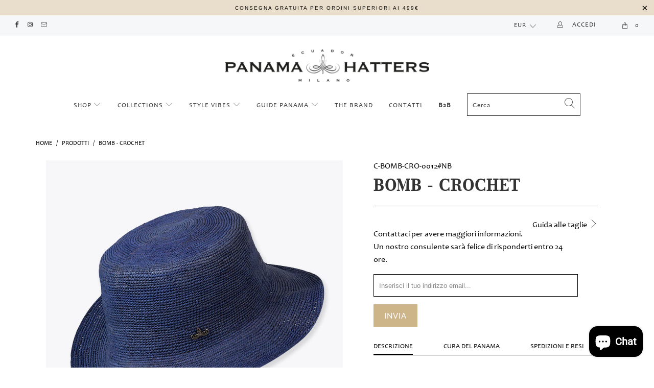

--- FILE ---
content_type: text/html; charset=utf-8
request_url: https://panamahatters.it/products/bomb-crochet
body_size: 44574
content:


 <!DOCTYPE html>
<html lang="it"> <head> <meta charset="utf-8"> <meta http-equiv="cleartype" content="on"> <meta name="robots" content="index,follow"> <!-- Mobile Specific Metas --> <meta name="HandheldFriendly" content="True"> <meta name="MobileOptimized" content="320"> <meta name="viewport" content="width=device-width,initial-scale=1"> <meta name="theme-color" content="#ffffff"> <title>
      Bomb Crochet | Panama Hatters - Panama Hatters</title> <link rel="preconnect dns-prefetch" href="https://fonts.shopifycdn.com" /> <link rel="preconnect dns-prefetch" href="https://cdn.shopify.com" /> <link rel="preconnect dns-prefetch" href="https://v.shopify.com" /> <link rel="preconnect dns-prefetch" href="https://cdn.shopifycloud.com" /> <link rel="stylesheet" href="https://cdnjs.cloudflare.com/ajax/libs/fancybox/3.5.6/jquery.fancybox.css"> <!-- Stylesheets for Turbo 4.1.2 --> <link href="//panamahatters.it/cdn/shop/t/6/assets/styles.scss.css?v=137608106538287502701762940926" rel="stylesheet" type="text/css" media="all" /> <script>
      window.lazySizesConfig = window.lazySizesConfig || {};

      lazySizesConfig.expand = 300;
      lazySizesConfig.loadHidden = false;

      /*! lazysizes - v4.1.4 */
      !function(a,b){var c=b(a,a.document);a.lazySizes=c,"object"==typeof module&&module.exports&&(module.exports=c)}(window,function(a,b){"use strict";if(b.getElementsByClassName){var c,d,e=b.documentElement,f=a.Date,g=a.HTMLPictureElement,h="addEventListener",i="getAttribute",j=a[h],k=a.setTimeout,l=a.requestAnimationFrame||k,m=a.requestIdleCallback,n=/^picture$/i,o=["load","error","lazyincluded","_lazyloaded"],p={},q=Array.prototype.forEach,r=function(a,b){return p[b]||(p[b]=new RegExp("(\\s|^)"+b+"(\\s|$)")),p[b].test(a[i]("class")||"")&&p[b]},s=function(a,b){r(a,b)||a.setAttribute("class",(a[i]("class")||"").trim()+" "+b)},t=function(a,b){var c;(c=r(a,b))&&a.setAttribute("class",(a[i]("class")||"").replace(c," "))},u=function(a,b,c){var d=c?h:"removeEventListener";c&&u(a,b),o.forEach(function(c){a[d](c,b)})},v=function(a,d,e,f,g){var h=b.createEvent("Event");return e||(e={}),e.instance=c,h.initEvent(d,!f,!g),h.detail=e,a.dispatchEvent(h),h},w=function(b,c){var e;!g&&(e=a.picturefill||d.pf)?(c&&c.src&&!b[i]("srcset")&&b.setAttribute("srcset",c.src),e({reevaluate:!0,elements:[b]})):c&&c.src&&(b.src=c.src)},x=function(a,b){return(getComputedStyle(a,null)||{})[b]},y=function(a,b,c){for(c=c||a.offsetWidth;c<d.minSize&&b&&!a._lazysizesWidth;)c=b.offsetWidth,b=b.parentNode;return c},z=function(){var a,c,d=[],e=[],f=d,g=function(){var b=f;for(f=d.length?e:d,a=!0,c=!1;b.length;)b.shift()();a=!1},h=function(d,e){a&&!e?d.apply(this,arguments):(f.push(d),c||(c=!0,(b.hidden?k:l)(g)))};return h._lsFlush=g,h}(),A=function(a,b){return b?function(){z(a)}:function(){var b=this,c=arguments;z(function(){a.apply(b,c)})}},B=function(a){var b,c=0,e=d.throttleDelay,g=d.ricTimeout,h=function(){b=!1,c=f.now(),a()},i=m&&g>49?function(){m(h,{timeout:g}),g!==d.ricTimeout&&(g=d.ricTimeout)}:A(function(){k(h)},!0);return function(a){var d;(a=a===!0)&&(g=33),b||(b=!0,d=e-(f.now()-c),0>d&&(d=0),a||9>d?i():k(i,d))}},C=function(a){var b,c,d=99,e=function(){b=null,a()},g=function(){var a=f.now()-c;d>a?k(g,d-a):(m||e)(e)};return function(){c=f.now(),b||(b=k(g,d))}};!function(){var b,c={lazyClass:"lazyload",loadedClass:"lazyloaded",loadingClass:"lazyloading",preloadClass:"lazypreload",errorClass:"lazyerror",autosizesClass:"lazyautosizes",srcAttr:"data-src",srcsetAttr:"data-srcset",sizesAttr:"data-sizes",minSize:40,customMedia:{},init:!0,expFactor:1.5,hFac:.8,loadMode:2,loadHidden:!0,ricTimeout:0,throttleDelay:125};d=a.lazySizesConfig||a.lazysizesConfig||{};for(b in c)b in d||(d[b]=c[b]);a.lazySizesConfig=d,k(function(){d.init&&F()})}();var D=function(){var g,l,m,o,p,y,D,F,G,H,I,J,K,L,M=/^img$/i,N=/^iframe$/i,O="onscroll"in a&&!/(gle|ing)bot/.test(navigator.userAgent),P=0,Q=0,R=0,S=-1,T=function(a){R--,a&&a.target&&u(a.target,T),(!a||0>R||!a.target)&&(R=0)},U=function(a,c){var d,f=a,g="hidden"==x(b.body,"visibility")||"hidden"!=x(a.parentNode,"visibility")&&"hidden"!=x(a,"visibility");for(F-=c,I+=c,G-=c,H+=c;g&&(f=f.offsetParent)&&f!=b.body&&f!=e;)g=(x(f,"opacity")||1)>0,g&&"visible"!=x(f,"overflow")&&(d=f.getBoundingClientRect(),g=H>d.left&&G<d.right&&I>d.top-1&&F<d.bottom+1);return g},V=function(){var a,f,h,j,k,m,n,p,q,r=c.elements;if((o=d.loadMode)&&8>R&&(a=r.length)){f=0,S++,null==K&&("expand"in d||(d.expand=e.clientHeight>500&&e.clientWidth>500?500:370),J=d.expand,K=J*d.expFactor),K>Q&&1>R&&S>2&&o>2&&!b.hidden?(Q=K,S=0):Q=o>1&&S>1&&6>R?J:P;for(;a>f;f++)if(r[f]&&!r[f]._lazyRace)if(O)if((p=r[f][i]("data-expand"))&&(m=1*p)||(m=Q),q!==m&&(y=innerWidth+m*L,D=innerHeight+m,n=-1*m,q=m),h=r[f].getBoundingClientRect(),(I=h.bottom)>=n&&(F=h.top)<=D&&(H=h.right)>=n*L&&(G=h.left)<=y&&(I||H||G||F)&&(d.loadHidden||"hidden"!=x(r[f],"visibility"))&&(l&&3>R&&!p&&(3>o||4>S)||U(r[f],m))){if(ba(r[f]),k=!0,R>9)break}else!k&&l&&!j&&4>R&&4>S&&o>2&&(g[0]||d.preloadAfterLoad)&&(g[0]||!p&&(I||H||G||F||"auto"!=r[f][i](d.sizesAttr)))&&(j=g[0]||r[f]);else ba(r[f]);j&&!k&&ba(j)}},W=B(V),X=function(a){s(a.target,d.loadedClass),t(a.target,d.loadingClass),u(a.target,Z),v(a.target,"lazyloaded")},Y=A(X),Z=function(a){Y({target:a.target})},$=function(a,b){try{a.contentWindow.location.replace(b)}catch(c){a.src=b}},_=function(a){var b,c=a[i](d.srcsetAttr);(b=d.customMedia[a[i]("data-media")||a[i]("media")])&&a.setAttribute("media",b),c&&a.setAttribute("srcset",c)},aa=A(function(a,b,c,e,f){var g,h,j,l,o,p;(o=v(a,"lazybeforeunveil",b)).defaultPrevented||(e&&(c?s(a,d.autosizesClass):a.setAttribute("sizes",e)),h=a[i](d.srcsetAttr),g=a[i](d.srcAttr),f&&(j=a.parentNode,l=j&&n.test(j.nodeName||"")),p=b.firesLoad||"src"in a&&(h||g||l),o={target:a},p&&(u(a,T,!0),clearTimeout(m),m=k(T,2500),s(a,d.loadingClass),u(a,Z,!0)),l&&q.call(j.getElementsByTagName("source"),_),h?a.setAttribute("srcset",h):g&&!l&&(N.test(a.nodeName)?$(a,g):a.src=g),f&&(h||l)&&w(a,{src:g})),a._lazyRace&&delete a._lazyRace,t(a,d.lazyClass),z(function(){(!p||a.complete&&a.naturalWidth>1)&&(p?T(o):R--,X(o))},!0)}),ba=function(a){var b,c=M.test(a.nodeName),e=c&&(a[i](d.sizesAttr)||a[i]("sizes")),f="auto"==e;(!f&&l||!c||!a[i]("src")&&!a.srcset||a.complete||r(a,d.errorClass)||!r(a,d.lazyClass))&&(b=v(a,"lazyunveilread").detail,f&&E.updateElem(a,!0,a.offsetWidth),a._lazyRace=!0,R++,aa(a,b,f,e,c))},ca=function(){if(!l){if(f.now()-p<999)return void k(ca,999);var a=C(function(){d.loadMode=3,W()});l=!0,d.loadMode=3,W(),j("scroll",function(){3==d.loadMode&&(d.loadMode=2),a()},!0)}};return{_:function(){p=f.now(),c.elements=b.getElementsByClassName(d.lazyClass),g=b.getElementsByClassName(d.lazyClass+" "+d.preloadClass),L=d.hFac,j("scroll",W,!0),j("resize",W,!0),a.MutationObserver?new MutationObserver(W).observe(e,{childList:!0,subtree:!0,attributes:!0}):(e[h]("DOMNodeInserted",W,!0),e[h]("DOMAttrModified",W,!0),setInterval(W,999)),j("hashchange",W,!0),["focus","mouseover","click","load","transitionend","animationend","webkitAnimationEnd"].forEach(function(a){b[h](a,W,!0)}),/d$|^c/.test(b.readyState)?ca():(j("load",ca),b[h]("DOMContentLoaded",W),k(ca,2e4)),c.elements.length?(V(),z._lsFlush()):W()},checkElems:W,unveil:ba}}(),E=function(){var a,c=A(function(a,b,c,d){var e,f,g;if(a._lazysizesWidth=d,d+="px",a.setAttribute("sizes",d),n.test(b.nodeName||""))for(e=b.getElementsByTagName("source"),f=0,g=e.length;g>f;f++)e[f].setAttribute("sizes",d);c.detail.dataAttr||w(a,c.detail)}),e=function(a,b,d){var e,f=a.parentNode;f&&(d=y(a,f,d),e=v(a,"lazybeforesizes",{width:d,dataAttr:!!b}),e.defaultPrevented||(d=e.detail.width,d&&d!==a._lazysizesWidth&&c(a,f,e,d)))},f=function(){var b,c=a.length;if(c)for(b=0;c>b;b++)e(a[b])},g=C(f);return{_:function(){a=b.getElementsByClassName(d.autosizesClass),j("resize",g)},checkElems:g,updateElem:e}}(),F=function(){F.i||(F.i=!0,E._(),D._())};return c={cfg:d,autoSizer:E,loader:D,init:F,uP:w,aC:s,rC:t,hC:r,fire:v,gW:y,rAF:z}}});

      /*! lazysizes - v4.1.4 */
      !function(a,b){var c=function(){b(a.lazySizes),a.removeEventListener("lazyunveilread",c,!0)};b=b.bind(null,a,a.document),"object"==typeof module&&module.exports?b(require("lazysizes")):a.lazySizes?c():a.addEventListener("lazyunveilread",c,!0)}(window,function(a,b,c){"use strict";function d(){this.ratioElems=b.getElementsByClassName("lazyaspectratio"),this._setupEvents(),this.processImages()}if(a.addEventListener){var e,f,g,h=Array.prototype.forEach,i=/^picture$/i,j="data-aspectratio",k="img["+j+"]",l=function(b){return a.matchMedia?(l=function(a){return!a||(matchMedia(a)||{}).matches})(b):a.Modernizr&&Modernizr.mq?!b||Modernizr.mq(b):!b},m=c.aC,n=c.rC,o=c.cfg;d.prototype={_setupEvents:function(){var a=this,c=function(b){b.naturalWidth<36?a.addAspectRatio(b,!0):a.removeAspectRatio(b,!0)},d=function(){a.processImages()};b.addEventListener("load",function(a){a.target.getAttribute&&a.target.getAttribute(j)&&c(a.target)},!0),addEventListener("resize",function(){var b,d=function(){h.call(a.ratioElems,c)};return function(){clearTimeout(b),b=setTimeout(d,99)}}()),b.addEventListener("DOMContentLoaded",d),addEventListener("load",d)},processImages:function(a){var c,d;a||(a=b),c="length"in a&&!a.nodeName?a:a.querySelectorAll(k);for(d=0;d<c.length;d++)c[d].naturalWidth>36?this.removeAspectRatio(c[d]):this.addAspectRatio(c[d])},getSelectedRatio:function(a){var b,c,d,e,f,g=a.parentNode;if(g&&i.test(g.nodeName||""))for(d=g.getElementsByTagName("source"),b=0,c=d.length;c>b;b++)if(e=d[b].getAttribute("data-media")||d[b].getAttribute("media"),o.customMedia[e]&&(e=o.customMedia[e]),l(e)){f=d[b].getAttribute(j);break}return f||a.getAttribute(j)||""},parseRatio:function(){var a=/^\s*([+\d\.]+)(\s*[\/x]\s*([+\d\.]+))?\s*$/,b={};return function(c){var d;return!b[c]&&(d=c.match(a))&&(d[3]?b[c]=d[1]/d[3]:b[c]=1*d[1]),b[c]}}(),addAspectRatio:function(b,c){var d,e=b.offsetWidth,f=b.offsetHeight;return c||m(b,"lazyaspectratio"),36>e&&0>=f?void((e||f&&a.console)&&console.log("Define width or height of image, so we can calculate the other dimension")):(d=this.getSelectedRatio(b),d=this.parseRatio(d),void(d&&(e?b.style.height=e/d+"px":b.style.width=f*d+"px")))},removeAspectRatio:function(a){n(a,"lazyaspectratio"),a.style.height="",a.style.width="",a.removeAttribute(j)}},f=function(){g=a.jQuery||a.Zepto||a.shoestring||a.$,g&&g.fn&&!g.fn.imageRatio&&g.fn.filter&&g.fn.add&&g.fn.find?g.fn.imageRatio=function(){return e.processImages(this.find(k).add(this.filter(k))),this}:g=!1},f(),setTimeout(f),e=new d,a.imageRatio=e,"object"==typeof module&&module.exports?module.exports=e:"function"==typeof define&&define.amd&&define(e)}});

        /*! lazysizes - v4.1.5 */
        !function(a,b){var c=function(){b(a.lazySizes),a.removeEventListener("lazyunveilread",c,!0)};b=b.bind(null,a,a.document),"object"==typeof module&&module.exports?b(require("lazysizes")):a.lazySizes?c():a.addEventListener("lazyunveilread",c,!0)}(window,function(a,b,c){"use strict";if(a.addEventListener){var d=/\s+/g,e=/\s*\|\s+|\s+\|\s*/g,f=/^(.+?)(?:\s+\[\s*(.+?)\s*\])(?:\s+\[\s*(.+?)\s*\])?$/,g=/^\s*\(*\s*type\s*:\s*(.+?)\s*\)*\s*$/,h=/\(|\)|'/,i={contain:1,cover:1},j=function(a){var b=c.gW(a,a.parentNode);return(!a._lazysizesWidth||b>a._lazysizesWidth)&&(a._lazysizesWidth=b),a._lazysizesWidth},k=function(a){var b;return b=(getComputedStyle(a)||{getPropertyValue:function(){}}).getPropertyValue("background-size"),!i[b]&&i[a.style.backgroundSize]&&(b=a.style.backgroundSize),b},l=function(a,b){if(b){var c=b.match(g);c&&c[1]?a.setAttribute("type",c[1]):a.setAttribute("media",lazySizesConfig.customMedia[b]||b)}},m=function(a,c,g){var h=b.createElement("picture"),i=c.getAttribute(lazySizesConfig.sizesAttr),j=c.getAttribute("data-ratio"),k=c.getAttribute("data-optimumx");c._lazybgset&&c._lazybgset.parentNode==c&&c.removeChild(c._lazybgset),Object.defineProperty(g,"_lazybgset",{value:c,writable:!0}),Object.defineProperty(c,"_lazybgset",{value:h,writable:!0}),a=a.replace(d," ").split(e),h.style.display="none",g.className=lazySizesConfig.lazyClass,1!=a.length||i||(i="auto"),a.forEach(function(a){var c,d=b.createElement("source");i&&"auto"!=i&&d.setAttribute("sizes",i),(c=a.match(f))?(d.setAttribute(lazySizesConfig.srcsetAttr,c[1]),l(d,c[2]),l(d,c[3])):d.setAttribute(lazySizesConfig.srcsetAttr,a),h.appendChild(d)}),i&&(g.setAttribute(lazySizesConfig.sizesAttr,i),c.removeAttribute(lazySizesConfig.sizesAttr),c.removeAttribute("sizes")),k&&g.setAttribute("data-optimumx",k),j&&g.setAttribute("data-ratio",j),h.appendChild(g),c.appendChild(h)},n=function(a){if(a.target._lazybgset){var b=a.target,d=b._lazybgset,e=b.currentSrc||b.src;if(e){var f=c.fire(d,"bgsetproxy",{src:e,useSrc:h.test(e)?JSON.stringify(e):e});f.defaultPrevented||(d.style.backgroundImage="url("+f.detail.useSrc+")")}b._lazybgsetLoading&&(c.fire(d,"_lazyloaded",{},!1,!0),delete b._lazybgsetLoading)}};addEventListener("lazybeforeunveil",function(a){var d,e,f;!a.defaultPrevented&&(d=a.target.getAttribute("data-bgset"))&&(f=a.target,e=b.createElement("img"),e.alt="",e._lazybgsetLoading=!0,a.detail.firesLoad=!0,m(d,f,e),setTimeout(function(){c.loader.unveil(e),c.rAF(function(){c.fire(e,"_lazyloaded",{},!0,!0),e.complete&&n({target:e})})}))}),b.addEventListener("load",n,!0),a.addEventListener("lazybeforesizes",function(a){if(a.detail.instance==c&&a.target._lazybgset&&a.detail.dataAttr){var b=a.target._lazybgset,d=k(b);i[d]&&(a.target._lazysizesParentFit=d,c.rAF(function(){a.target.setAttribute("data-parent-fit",d),a.target._lazysizesParentFit&&delete a.target._lazysizesParentFit}))}},!0),b.documentElement.addEventListener("lazybeforesizes",function(a){!a.defaultPrevented&&a.target._lazybgset&&a.detail.instance==c&&(a.detail.width=j(a.target._lazybgset))})}});</script> <meta name="description" content="Descrizione Cura del Panama Spedizioni e Resi Un modello fresco e resistente, fatto a mano ad uncinetto con paglia Toquilla. La sua struttura inoltre aiuta molto la respirazione della cute a temperature elevate. Comodità e stile sono i punti forti di questo Panama.Un progetto eco-sociale studiato per aiutare gli artigi" /> <link rel="shortcut icon" type="image/x-icon" href="//panamahatters.it/cdn/shop/files/Progetto_senza_titolo_180x180.png?v=1631003171"> <link rel="apple-touch-icon" href="//panamahatters.it/cdn/shop/files/Progetto_senza_titolo_180x180.png?v=1631003171"/> <link rel="apple-touch-icon" sizes="57x57" href="//panamahatters.it/cdn/shop/files/Progetto_senza_titolo_57x57.png?v=1631003171"/> <link rel="apple-touch-icon" sizes="60x60" href="//panamahatters.it/cdn/shop/files/Progetto_senza_titolo_60x60.png?v=1631003171"/> <link rel="apple-touch-icon" sizes="72x72" href="//panamahatters.it/cdn/shop/files/Progetto_senza_titolo_72x72.png?v=1631003171"/> <link rel="apple-touch-icon" sizes="76x76" href="//panamahatters.it/cdn/shop/files/Progetto_senza_titolo_76x76.png?v=1631003171"/> <link rel="apple-touch-icon" sizes="114x114" href="//panamahatters.it/cdn/shop/files/Progetto_senza_titolo_114x114.png?v=1631003171"/> <link rel="apple-touch-icon" sizes="180x180" href="//panamahatters.it/cdn/shop/files/Progetto_senza_titolo_180x180.png?v=1631003171"/> <link rel="apple-touch-icon" sizes="228x228" href="//panamahatters.it/cdn/shop/files/Progetto_senza_titolo_228x228.png?v=1631003171"/> <link rel="canonical" href="https://panamahatters.it/products/bomb-crochet" /> <script>window.performance && window.performance.mark && window.performance.mark('shopify.content_for_header.start');</script><meta name="facebook-domain-verification" content="hvwtwe0aujy16dsipzalingreiq8uw">
<meta name="google-site-verification" content="1wubCv3Gg7Why6yVBdbFAmCrGIzpS8u2LLTgNJ7QxxY">
<meta name="google-site-verification" content="1wubCv3Gg7Why6yVBdbFAmCrGIzpS8u2LLTgNJ7QxxY">
<meta id="shopify-digital-wallet" name="shopify-digital-wallet" content="/59664531632/digital_wallets/dialog">
<meta name="shopify-checkout-api-token" content="62d5892c6ce7b23a905331930d642852">
<meta id="in-context-paypal-metadata" data-shop-id="59664531632" data-venmo-supported="false" data-environment="production" data-locale="it_IT" data-paypal-v4="true" data-currency="EUR">
<link rel="alternate" hreflang="x-default" href="https://panamahatters.it/products/bomb-crochet">
<link rel="alternate" hreflang="en" href="https://panamahatters.it/en/products/bomb-crochet">
<link rel="alternate" hreflang="de" href="https://panamahatters.it/de/products/bomb-crochet">
<link rel="alternate" type="application/json+oembed" href="https://panamahatters.it/products/bomb-crochet.oembed">
<script async="async" src="/checkouts/internal/preloads.js?locale=it-IT"></script>
<link rel="preconnect" href="https://shop.app" crossorigin="anonymous">
<script async="async" src="https://shop.app/checkouts/internal/preloads.js?locale=it-IT&shop_id=59664531632" crossorigin="anonymous"></script>
<script id="apple-pay-shop-capabilities" type="application/json">{"shopId":59664531632,"countryCode":"IT","currencyCode":"EUR","merchantCapabilities":["supports3DS"],"merchantId":"gid:\/\/shopify\/Shop\/59664531632","merchantName":"Panama Hatters ","requiredBillingContactFields":["postalAddress","email","phone"],"requiredShippingContactFields":["postalAddress","email","phone"],"shippingType":"shipping","supportedNetworks":["visa","maestro","masterCard","amex"],"total":{"type":"pending","label":"Panama Hatters ","amount":"1.00"},"shopifyPaymentsEnabled":true,"supportsSubscriptions":true}</script>
<script id="shopify-features" type="application/json">{"accessToken":"62d5892c6ce7b23a905331930d642852","betas":["rich-media-storefront-analytics"],"domain":"panamahatters.it","predictiveSearch":true,"shopId":59664531632,"locale":"it"}</script>
<script>var Shopify = Shopify || {};
Shopify.shop = "panamahatters-561.myshopify.com";
Shopify.locale = "it";
Shopify.currency = {"active":"EUR","rate":"1.0"};
Shopify.country = "IT";
Shopify.theme = {"name":"Arimo [FUZZY]","id":189191323997,"schema_name":"Turbo","schema_version":"4.1.2","theme_store_id":null,"role":"main"};
Shopify.theme.handle = "null";
Shopify.theme.style = {"id":null,"handle":null};
Shopify.cdnHost = "panamahatters.it/cdn";
Shopify.routes = Shopify.routes || {};
Shopify.routes.root = "/";</script>
<script type="module">!function(o){(o.Shopify=o.Shopify||{}).modules=!0}(window);</script>
<script>!function(o){function n(){var o=[];function n(){o.push(Array.prototype.slice.apply(arguments))}return n.q=o,n}var t=o.Shopify=o.Shopify||{};t.loadFeatures=n(),t.autoloadFeatures=n()}(window);</script>
<script>
  window.ShopifyPay = window.ShopifyPay || {};
  window.ShopifyPay.apiHost = "shop.app\/pay";
  window.ShopifyPay.redirectState = null;
</script>
<script id="shop-js-analytics" type="application/json">{"pageType":"product"}</script>
<script defer="defer" async type="module" src="//panamahatters.it/cdn/shopifycloud/shop-js/modules/v2/client.init-shop-cart-sync_woLKmmEG.it.esm.js"></script>
<script defer="defer" async type="module" src="//panamahatters.it/cdn/shopifycloud/shop-js/modules/v2/chunk.common_D1GdzbYo.esm.js"></script>
<script type="module">
  await import("//panamahatters.it/cdn/shopifycloud/shop-js/modules/v2/client.init-shop-cart-sync_woLKmmEG.it.esm.js");
await import("//panamahatters.it/cdn/shopifycloud/shop-js/modules/v2/chunk.common_D1GdzbYo.esm.js");

  window.Shopify.SignInWithShop?.initShopCartSync?.({"fedCMEnabled":true,"windoidEnabled":true});

</script>
<script>
  window.Shopify = window.Shopify || {};
  if (!window.Shopify.featureAssets) window.Shopify.featureAssets = {};
  window.Shopify.featureAssets['shop-js'] = {"shop-cart-sync":["modules/v2/client.shop-cart-sync_DoZw7IjV.it.esm.js","modules/v2/chunk.common_D1GdzbYo.esm.js"],"init-fed-cm":["modules/v2/client.init-fed-cm_CRbR4VzH.it.esm.js","modules/v2/chunk.common_D1GdzbYo.esm.js"],"init-windoid":["modules/v2/client.init-windoid_uc3JQA_P.it.esm.js","modules/v2/chunk.common_D1GdzbYo.esm.js"],"init-shop-email-lookup-coordinator":["modules/v2/client.init-shop-email-lookup-coordinator_CutJc-VU.it.esm.js","modules/v2/chunk.common_D1GdzbYo.esm.js"],"shop-toast-manager":["modules/v2/client.shop-toast-manager_D4qfIEGD.it.esm.js","modules/v2/chunk.common_D1GdzbYo.esm.js"],"shop-button":["modules/v2/client.shop-button_ye9yqGzW.it.esm.js","modules/v2/chunk.common_D1GdzbYo.esm.js"],"shop-login-button":["modules/v2/client.shop-login-button_DZp6C-FA.it.esm.js","modules/v2/chunk.common_D1GdzbYo.esm.js","modules/v2/chunk.modal_BaWRk9Fd.esm.js"],"shop-cash-offers":["modules/v2/client.shop-cash-offers_BWyW93xa.it.esm.js","modules/v2/chunk.common_D1GdzbYo.esm.js","modules/v2/chunk.modal_BaWRk9Fd.esm.js"],"avatar":["modules/v2/client.avatar_BTnouDA3.it.esm.js"],"init-shop-cart-sync":["modules/v2/client.init-shop-cart-sync_woLKmmEG.it.esm.js","modules/v2/chunk.common_D1GdzbYo.esm.js"],"init-shop-for-new-customer-accounts":["modules/v2/client.init-shop-for-new-customer-accounts_BtoK7Eqg.it.esm.js","modules/v2/client.shop-login-button_DZp6C-FA.it.esm.js","modules/v2/chunk.common_D1GdzbYo.esm.js","modules/v2/chunk.modal_BaWRk9Fd.esm.js"],"pay-button":["modules/v2/client.pay-button_BihE1Peo.it.esm.js","modules/v2/chunk.common_D1GdzbYo.esm.js"],"init-customer-accounts-sign-up":["modules/v2/client.init-customer-accounts-sign-up_CZh5nHrj.it.esm.js","modules/v2/client.shop-login-button_DZp6C-FA.it.esm.js","modules/v2/chunk.common_D1GdzbYo.esm.js","modules/v2/chunk.modal_BaWRk9Fd.esm.js"],"checkout-modal":["modules/v2/client.checkout-modal_BW1MEhpu.it.esm.js","modules/v2/chunk.common_D1GdzbYo.esm.js","modules/v2/chunk.modal_BaWRk9Fd.esm.js"],"init-customer-accounts":["modules/v2/client.init-customer-accounts_CkyvRltm.it.esm.js","modules/v2/client.shop-login-button_DZp6C-FA.it.esm.js","modules/v2/chunk.common_D1GdzbYo.esm.js","modules/v2/chunk.modal_BaWRk9Fd.esm.js"],"lead-capture":["modules/v2/client.lead-capture_DnAPIQOJ.it.esm.js","modules/v2/chunk.common_D1GdzbYo.esm.js","modules/v2/chunk.modal_BaWRk9Fd.esm.js"],"shop-follow-button":["modules/v2/client.shop-follow-button_OPMr-cKt.it.esm.js","modules/v2/chunk.common_D1GdzbYo.esm.js","modules/v2/chunk.modal_BaWRk9Fd.esm.js"],"shop-login":["modules/v2/client.shop-login_CcHOjb_3.it.esm.js","modules/v2/chunk.common_D1GdzbYo.esm.js","modules/v2/chunk.modal_BaWRk9Fd.esm.js"],"payment-terms":["modules/v2/client.payment-terms_TcmQVrLZ.it.esm.js","modules/v2/chunk.common_D1GdzbYo.esm.js","modules/v2/chunk.modal_BaWRk9Fd.esm.js"]};
</script>
<script>(function() {
  var isLoaded = false;
  function asyncLoad() {
    if (isLoaded) return;
    isLoaded = true;
    var urls = ["https:\/\/cdn.nfcube.com\/instafeed-3e6d212ba96b12daf1f1daff68929554.js?shop=panamahatters-561.myshopify.com","https:\/\/cloudsearch-1f874.kxcdn.com\/shopify.js?shop=panamahatters-561.myshopify.com"];
    for (var i = 0; i <urls.length; i++) {
      var s = document.createElement('script');
      s.type = 'text/javascript';
      s.async = true;
      s.src = urls[i];
      var x = document.getElementsByTagName('script')[0];
      x.parentNode.insertBefore(s, x);
    }
  };
  if(window.attachEvent) {
    window.attachEvent('onload', asyncLoad);
  } else {
    window.addEventListener('load', asyncLoad, false);
  }
})();</script>
<script id="__st">var __st={"a":59664531632,"offset":3600,"reqid":"2bfc6f9c-b751-4cd0-984f-51fffb2f0fd2-1763221759","pageurl":"panamahatters.it\/products\/bomb-crochet","u":"b960f39f0ffd","p":"product","rtyp":"product","rid":6893367296176};</script>
<script>window.ShopifyPaypalV4VisibilityTracking = true;</script>
<script id="captcha-bootstrap">!function(){'use strict';const t='contact',e='account',n='new_comment',o=[[t,t],['blogs',n],['comments',n],[t,'customer']],c=[[e,'customer_login'],[e,'guest_login'],[e,'recover_customer_password'],[e,'create_customer']],r=t=>t.map((([t,e])=>`form[action*='/${t}']:not([data-nocaptcha='true']) input[name='form_type'][value='${e}']`)).join(','),a=t=>()=>t?[...document.querySelectorAll(t)].map((t=>t.form)):[];function s(){const t=[...o],e=r(t);return a(e)}const i='password',u='form_key',d=['recaptcha-v3-token','g-recaptcha-response','h-captcha-response',i],f=()=>{try{return window.sessionStorage}catch{return}},m='__shopify_v',_=t=>t.elements[u];function p(t,e,n=!1){try{const o=window.sessionStorage,c=JSON.parse(o.getItem(e)),{data:r}=function(t){const{data:e,action:n}=t;return t[m]||n?{data:e,action:n}:{data:t,action:n}}(c);for(const[e,n]of Object.entries(r))t.elements[e]&&(t.elements[e].value=n);n&&o.removeItem(e)}catch(o){console.error('form repopulation failed',{error:o})}}const l='form_type',E='cptcha';function T(t){t.dataset[E]=!0}const w=window,h=w.document,L='Shopify',v='ce_forms',y='captcha';let A=!1;((t,e)=>{const n=(g='f06e6c50-85a8-45c8-87d0-21a2b65856fe',I='https://cdn.shopify.com/shopifycloud/storefront-forms-hcaptcha/ce_storefront_forms_captcha_hcaptcha.v1.5.2.iife.js',D={infoText:'Protetto da hCaptcha',privacyText:'Privacy',termsText:'Termini'},(t,e,n)=>{const o=w[L][v],c=o.bindForm;if(c)return c(t,g,e,D).then(n);var r;o.q.push([[t,g,e,D],n]),r=I,A||(h.body.append(Object.assign(h.createElement('script'),{id:'captcha-provider',async:!0,src:r})),A=!0)});var g,I,D;w[L]=w[L]||{},w[L][v]=w[L][v]||{},w[L][v].q=[],w[L][y]=w[L][y]||{},w[L][y].protect=function(t,e){n(t,void 0,e),T(t)},Object.freeze(w[L][y]),function(t,e,n,w,h,L){const[v,y,A,g]=function(t,e,n){const i=e?o:[],u=t?c:[],d=[...i,...u],f=r(d),m=r(i),_=r(d.filter((([t,e])=>n.includes(e))));return[a(f),a(m),a(_),s()]}(w,h,L),I=t=>{const e=t.target;return e instanceof HTMLFormElement?e:e&&e.form},D=t=>v().includes(t);t.addEventListener('submit',(t=>{const e=I(t);if(!e)return;const n=D(e)&&!e.dataset.hcaptchaBound&&!e.dataset.recaptchaBound,o=_(e),c=g().includes(e)&&(!o||!o.value);(n||c)&&t.preventDefault(),c&&!n&&(function(t){try{if(!f())return;!function(t){const e=f();if(!e)return;const n=_(t);if(!n)return;const o=n.value;o&&e.removeItem(o)}(t);const e=Array.from(Array(32),(()=>Math.random().toString(36)[2])).join('');!function(t,e){_(t)||t.append(Object.assign(document.createElement('input'),{type:'hidden',name:u})),t.elements[u].value=e}(t,e),function(t,e){const n=f();if(!n)return;const o=[...t.querySelectorAll(`input[type='${i}']`)].map((({name:t})=>t)),c=[...d,...o],r={};for(const[a,s]of new FormData(t).entries())c.includes(a)||(r[a]=s);n.setItem(e,JSON.stringify({[m]:1,action:t.action,data:r}))}(t,e)}catch(e){console.error('failed to persist form',e)}}(e),e.submit())}));const S=(t,e)=>{t&&!t.dataset[E]&&(n(t,e.some((e=>e===t))),T(t))};for(const o of['focusin','change'])t.addEventListener(o,(t=>{const e=I(t);D(e)&&S(e,y())}));const B=e.get('form_key'),M=e.get(l),P=B&&M;t.addEventListener('DOMContentLoaded',(()=>{const t=y();if(P)for(const e of t)e.elements[l].value===M&&p(e,B);[...new Set([...A(),...v().filter((t=>'true'===t.dataset.shopifyCaptcha))])].forEach((e=>S(e,t)))}))}(h,new URLSearchParams(w.location.search),n,t,e,['guest_login'])})(!0,!1)}();</script>
<script integrity="sha256-52AcMU7V7pcBOXWImdc/TAGTFKeNjmkeM1Pvks/DTgc=" data-source-attribution="shopify.loadfeatures" defer="defer" src="//panamahatters.it/cdn/shopifycloud/storefront/assets/storefront/load_feature-81c60534.js" crossorigin="anonymous"></script>
<script crossorigin="anonymous" defer="defer" src="//panamahatters.it/cdn/shopifycloud/storefront/assets/shopify_pay/storefront-65b4c6d7.js?v=20250812"></script>
<script data-source-attribution="shopify.dynamic_checkout.dynamic.init">var Shopify=Shopify||{};Shopify.PaymentButton=Shopify.PaymentButton||{isStorefrontPortableWallets:!0,init:function(){window.Shopify.PaymentButton.init=function(){};var t=document.createElement("script");t.src="https://panamahatters.it/cdn/shopifycloud/portable-wallets/latest/portable-wallets.it.js",t.type="module",document.head.appendChild(t)}};
</script>
<script data-source-attribution="shopify.dynamic_checkout.buyer_consent">
  function portableWalletsHideBuyerConsent(e){var t=document.getElementById("shopify-buyer-consent"),n=document.getElementById("shopify-subscription-policy-button");t&&n&&(t.classList.add("hidden"),t.setAttribute("aria-hidden","true"),n.removeEventListener("click",e))}function portableWalletsShowBuyerConsent(e){var t=document.getElementById("shopify-buyer-consent"),n=document.getElementById("shopify-subscription-policy-button");t&&n&&(t.classList.remove("hidden"),t.removeAttribute("aria-hidden"),n.addEventListener("click",e))}window.Shopify?.PaymentButton&&(window.Shopify.PaymentButton.hideBuyerConsent=portableWalletsHideBuyerConsent,window.Shopify.PaymentButton.showBuyerConsent=portableWalletsShowBuyerConsent);
</script>
<script data-source-attribution="shopify.dynamic_checkout.cart.bootstrap">document.addEventListener("DOMContentLoaded",(function(){function t(){return document.querySelector("shopify-accelerated-checkout-cart, shopify-accelerated-checkout")}if(t())Shopify.PaymentButton.init();else{new MutationObserver((function(e,n){t()&&(Shopify.PaymentButton.init(),n.disconnect())})).observe(document.body,{childList:!0,subtree:!0})}}));
</script>
<script id='scb4127' type='text/javascript' async='' src='https://panamahatters.it/cdn/shopifycloud/privacy-banner/storefront-banner.js'></script><link id="shopify-accelerated-checkout-styles" rel="stylesheet" media="screen" href="https://panamahatters.it/cdn/shopifycloud/portable-wallets/latest/accelerated-checkout-backwards-compat.css" crossorigin="anonymous">
<style id="shopify-accelerated-checkout-cart">
        #shopify-buyer-consent {
  margin-top: 1em;
  display: inline-block;
  width: 100%;
}

#shopify-buyer-consent.hidden {
  display: none;
}

#shopify-subscription-policy-button {
  background: none;
  border: none;
  padding: 0;
  text-decoration: underline;
  font-size: inherit;
  cursor: pointer;
}

#shopify-subscription-policy-button::before {
  box-shadow: none;
}

      </style>

<script>window.performance && window.performance.mark && window.performance.mark('shopify.content_for_header.end');</script>

    

<meta name="author" content="Panama Hatters ">
<meta property="og:url" content="https://panamahatters.it/products/bomb-crochet">
<meta property="og:site_name" content="Panama Hatters "> <meta property="og:type" content="product"> <meta property="og:title" content="BOMB - CROCHET"> <meta property="og:image" content="https://panamahatters.it/cdn/shop/products/cappello-panama-hat-original-ecuador-1610_600x.jpg?v=1632307743"> <meta property="og:image:secure_url" content="https://panamahatters.it/cdn/shop/products/cappello-panama-hat-original-ecuador-1610_600x.jpg?v=1632307743"> <meta property="og:image:width" content="1000"> <meta property="og:image:height" content="1000"> <meta property="og:image" content="https://panamahatters.it/cdn/shop/products/cappello-panama-hat-original-ecuador-1620_600x.jpg?v=1632307743"> <meta property="og:image:secure_url" content="https://panamahatters.it/cdn/shop/products/cappello-panama-hat-original-ecuador-1620_600x.jpg?v=1632307743"> <meta property="og:image:width" content="1000"> <meta property="og:image:height" content="1000"> <meta property="product:price:amount" content="210,00"> <meta property="product:price:currency" content="EUR"> <meta property="og:description" content="Descrizione Cura del Panama Spedizioni e Resi Un modello fresco e resistente, fatto a mano ad uncinetto con paglia Toquilla. La sua struttura inoltre aiuta molto la respirazione della cute a temperature elevate. Comodità e stile sono i punti forti di questo Panama.Un progetto eco-sociale studiato per aiutare gli artigi">




<meta name="twitter:card" content="summary"> <meta name="twitter:title" content="BOMB - CROCHET"> <meta name="twitter:description" content="Descrizione Cura del Panama Spedizioni e Resi Un modello fresco e resistente, fatto a mano ad uncinetto con paglia Toquilla. La sua struttura inoltre aiuta molto la respirazione della cute a temperature elevate. Comodità e stile sono i punti forti di questo Panama.Un progetto eco-sociale studiato per aiutare gli artigiani. Grazie alla sua meticolosa lavorazione può essere arrotolato, piegato e addirittura messo in valigia con delicatezza. I cappello più ricercato dai viaggiatori.◇ Fatto a mano in Ecuador ,100% paglia di Toquilla.◇ Intreccio crochet - uncinetto  completamente manuale.◇ Dimensione della banda esterna: 5 cm.◇ Fascia interna regolabile.◇ Grado 3, colore jeans  Ogni rituale ha uno scopo. Abbiamo raccolto per voi le domande più frequenti dando risposte minuziose.Segui questi semplici consigli per mantenere al meglio il tuo Panama Hatters, che troverai in questa pagina dedicata.Se hai ancora dubbi, domande, o richieste particolari non esitare a contattarci.  TARIFFE"> <meta name="twitter:image" content="https://panamahatters.it/cdn/shop/products/cappello-panama-hat-original-ecuador-1610_240x.jpg?v=1632307743"> <meta name="twitter:image:width" content="240"> <meta name="twitter:image:height" content="240">

    
    
  
<script type="text/javascript">
    const ETS_FS_MONEY_FORMAT = "€{{amount_with_comma_separator}}";
    const ETS_FS_COLLECTION_HANDLE = "";
    const ETS_FS_COLLECTION_ID = "";
    const ETS_FS_PAGE_HANDLE = "";
    const ETS_FS_TEMPLATE_NAME = "product";
    const ETS_FS_CACHE_FILTER_URL = "//panamahatters.it/cdn/shop/t/6/assets/ets_fs_cache_filter.json?1817";
</script>
<script src="//panamahatters.it/cdn/shop/t/6/assets/ets_fs_config.js?v=141872579103430671961759242358" type="text/javascript"></script>
 
<!-- BEGIN app block: shopify://apps/instafeed/blocks/head-block/c447db20-095d-4a10-9725-b5977662c9d5 --><link rel="preconnect" href="https://cdn.nfcube.com/">
<link rel="preconnect" href="https://scontent.cdninstagram.com/">


  <script>
    document.addEventListener('DOMContentLoaded', function () {
      let instafeedScript = document.createElement('script');

      
        instafeedScript.src = 'https://cdn.nfcube.com/instafeed-3e6d212ba96b12daf1f1daff68929554.js';
      

      document.body.appendChild(instafeedScript);
    });
  </script>





<!-- END app block --><script src="https://cdn.shopify.com/extensions/7bc9bb47-adfa-4267-963e-cadee5096caf/inbox-1252/assets/inbox-chat-loader.js" type="text/javascript" defer="defer"></script>
<link href="https://monorail-edge.shopifysvc.com" rel="dns-prefetch">
<script>(function(){if ("sendBeacon" in navigator && "performance" in window) {try {var session_token_from_headers = performance.getEntriesByType('navigation')[0].serverTiming.find(x => x.name == '_s').description;} catch {var session_token_from_headers = undefined;}var session_cookie_matches = document.cookie.match(/_shopify_s=([^;]*)/);var session_token_from_cookie = session_cookie_matches && session_cookie_matches.length === 2 ? session_cookie_matches[1] : "";var session_token = session_token_from_headers || session_token_from_cookie || "";function handle_abandonment_event(e) {var entries = performance.getEntries().filter(function(entry) {return /monorail-edge.shopifysvc.com/.test(entry.name);});if (!window.abandonment_tracked && entries.length === 0) {window.abandonment_tracked = true;var currentMs = Date.now();var navigation_start = performance.timing.navigationStart;var payload = {shop_id: 59664531632,url: window.location.href,navigation_start,duration: currentMs - navigation_start,session_token,page_type: "product"};window.navigator.sendBeacon("https://monorail-edge.shopifysvc.com/v1/produce", JSON.stringify({schema_id: "online_store_buyer_site_abandonment/1.1",payload: payload,metadata: {event_created_at_ms: currentMs,event_sent_at_ms: currentMs}}));}}window.addEventListener('pagehide', handle_abandonment_event);}}());</script>
<script id="web-pixels-manager-setup">(function e(e,d,r,n,o){if(void 0===o&&(o={}),!Boolean(null===(a=null===(i=window.Shopify)||void 0===i?void 0:i.analytics)||void 0===a?void 0:a.replayQueue)){var i,a;window.Shopify=window.Shopify||{};var t=window.Shopify;t.analytics=t.analytics||{};var s=t.analytics;s.replayQueue=[],s.publish=function(e,d,r){return s.replayQueue.push([e,d,r]),!0};try{self.performance.mark("wpm:start")}catch(e){}var l=function(){var e={modern:/Edge?\/(1{2}[4-9]|1[2-9]\d|[2-9]\d{2}|\d{4,})\.\d+(\.\d+|)|Firefox\/(1{2}[4-9]|1[2-9]\d|[2-9]\d{2}|\d{4,})\.\d+(\.\d+|)|Chrom(ium|e)\/(9{2}|\d{3,})\.\d+(\.\d+|)|(Maci|X1{2}).+ Version\/(15\.\d+|(1[6-9]|[2-9]\d|\d{3,})\.\d+)([,.]\d+|)( \(\w+\)|)( Mobile\/\w+|) Safari\/|Chrome.+OPR\/(9{2}|\d{3,})\.\d+\.\d+|(CPU[ +]OS|iPhone[ +]OS|CPU[ +]iPhone|CPU IPhone OS|CPU iPad OS)[ +]+(15[._]\d+|(1[6-9]|[2-9]\d|\d{3,})[._]\d+)([._]\d+|)|Android:?[ /-](13[3-9]|1[4-9]\d|[2-9]\d{2}|\d{4,})(\.\d+|)(\.\d+|)|Android.+Firefox\/(13[5-9]|1[4-9]\d|[2-9]\d{2}|\d{4,})\.\d+(\.\d+|)|Android.+Chrom(ium|e)\/(13[3-9]|1[4-9]\d|[2-9]\d{2}|\d{4,})\.\d+(\.\d+|)|SamsungBrowser\/([2-9]\d|\d{3,})\.\d+/,legacy:/Edge?\/(1[6-9]|[2-9]\d|\d{3,})\.\d+(\.\d+|)|Firefox\/(5[4-9]|[6-9]\d|\d{3,})\.\d+(\.\d+|)|Chrom(ium|e)\/(5[1-9]|[6-9]\d|\d{3,})\.\d+(\.\d+|)([\d.]+$|.*Safari\/(?![\d.]+ Edge\/[\d.]+$))|(Maci|X1{2}).+ Version\/(10\.\d+|(1[1-9]|[2-9]\d|\d{3,})\.\d+)([,.]\d+|)( \(\w+\)|)( Mobile\/\w+|) Safari\/|Chrome.+OPR\/(3[89]|[4-9]\d|\d{3,})\.\d+\.\d+|(CPU[ +]OS|iPhone[ +]OS|CPU[ +]iPhone|CPU IPhone OS|CPU iPad OS)[ +]+(10[._]\d+|(1[1-9]|[2-9]\d|\d{3,})[._]\d+)([._]\d+|)|Android:?[ /-](13[3-9]|1[4-9]\d|[2-9]\d{2}|\d{4,})(\.\d+|)(\.\d+|)|Mobile Safari.+OPR\/([89]\d|\d{3,})\.\d+\.\d+|Android.+Firefox\/(13[5-9]|1[4-9]\d|[2-9]\d{2}|\d{4,})\.\d+(\.\d+|)|Android.+Chrom(ium|e)\/(13[3-9]|1[4-9]\d|[2-9]\d{2}|\d{4,})\.\d+(\.\d+|)|Android.+(UC? ?Browser|UCWEB|U3)[ /]?(15\.([5-9]|\d{2,})|(1[6-9]|[2-9]\d|\d{3,})\.\d+)\.\d+|SamsungBrowser\/(5\.\d+|([6-9]|\d{2,})\.\d+)|Android.+MQ{2}Browser\/(14(\.(9|\d{2,})|)|(1[5-9]|[2-9]\d|\d{3,})(\.\d+|))(\.\d+|)|K[Aa][Ii]OS\/(3\.\d+|([4-9]|\d{2,})\.\d+)(\.\d+|)/},d=e.modern,r=e.legacy,n=navigator.userAgent;return n.match(d)?"modern":n.match(r)?"legacy":"unknown"}(),u="modern"===l?"modern":"legacy",c=(null!=n?n:{modern:"",legacy:""})[u],f=function(e){return[e.baseUrl,"/wpm","/b",e.hashVersion,"modern"===e.buildTarget?"m":"l",".js"].join("")}({baseUrl:d,hashVersion:r,buildTarget:u}),m=function(e){var d=e.version,r=e.bundleTarget,n=e.surface,o=e.pageUrl,i=e.monorailEndpoint;return{emit:function(e){var a=e.status,t=e.errorMsg,s=(new Date).getTime(),l=JSON.stringify({metadata:{event_sent_at_ms:s},events:[{schema_id:"web_pixels_manager_load/3.1",payload:{version:d,bundle_target:r,page_url:o,status:a,surface:n,error_msg:t},metadata:{event_created_at_ms:s}}]});if(!i)return console&&console.warn&&console.warn("[Web Pixels Manager] No Monorail endpoint provided, skipping logging."),!1;try{return self.navigator.sendBeacon.bind(self.navigator)(i,l)}catch(e){}var u=new XMLHttpRequest;try{return u.open("POST",i,!0),u.setRequestHeader("Content-Type","text/plain"),u.send(l),!0}catch(e){return console&&console.warn&&console.warn("[Web Pixels Manager] Got an unhandled error while logging to Monorail."),!1}}}}({version:r,bundleTarget:l,surface:e.surface,pageUrl:self.location.href,monorailEndpoint:e.monorailEndpoint});try{o.browserTarget=l,function(e){var d=e.src,r=e.async,n=void 0===r||r,o=e.onload,i=e.onerror,a=e.sri,t=e.scriptDataAttributes,s=void 0===t?{}:t,l=document.createElement("script"),u=document.querySelector("head"),c=document.querySelector("body");if(l.async=n,l.src=d,a&&(l.integrity=a,l.crossOrigin="anonymous"),s)for(var f in s)if(Object.prototype.hasOwnProperty.call(s,f))try{l.dataset[f]=s[f]}catch(e){}if(o&&l.addEventListener("load",o),i&&l.addEventListener("error",i),u)u.appendChild(l);else{if(!c)throw new Error("Did not find a head or body element to append the script");c.appendChild(l)}}({src:f,async:!0,onload:function(){if(!function(){var e,d;return Boolean(null===(d=null===(e=window.Shopify)||void 0===e?void 0:e.analytics)||void 0===d?void 0:d.initialized)}()){var d=window.webPixelsManager.init(e)||void 0;if(d){var r=window.Shopify.analytics;r.replayQueue.forEach((function(e){var r=e[0],n=e[1],o=e[2];d.publishCustomEvent(r,n,o)})),r.replayQueue=[],r.publish=d.publishCustomEvent,r.visitor=d.visitor,r.initialized=!0}}},onerror:function(){return m.emit({status:"failed",errorMsg:"".concat(f," has failed to load")})},sri:function(e){var d=/^sha384-[A-Za-z0-9+/=]+$/;return"string"==typeof e&&d.test(e)}(c)?c:"",scriptDataAttributes:o}),m.emit({status:"loading"})}catch(e){m.emit({status:"failed",errorMsg:(null==e?void 0:e.message)||"Unknown error"})}}})({shopId: 59664531632,storefrontBaseUrl: "https://panamahatters.it",extensionsBaseUrl: "https://extensions.shopifycdn.com/cdn/shopifycloud/web-pixels-manager",monorailEndpoint: "https://monorail-edge.shopifysvc.com/unstable/produce_batch",surface: "storefront-renderer",enabledBetaFlags: ["2dca8a86"],webPixelsConfigList: [{"id":"1173160285","configuration":"{\"config\":\"{\\\"pixel_id\\\":\\\"GT-M6BPDHS\\\",\\\"target_country\\\":\\\"IT\\\",\\\"gtag_events\\\":[{\\\"type\\\":\\\"purchase\\\",\\\"action_label\\\":\\\"MC-QJW1YBG00N\\\"},{\\\"type\\\":\\\"page_view\\\",\\\"action_label\\\":\\\"MC-QJW1YBG00N\\\"},{\\\"type\\\":\\\"view_item\\\",\\\"action_label\\\":\\\"MC-QJW1YBG00N\\\"}],\\\"enable_monitoring_mode\\\":false}\"}","eventPayloadVersion":"v1","runtimeContext":"OPEN","scriptVersion":"b2a88bafab3e21179ed38636efcd8a93","type":"APP","apiClientId":1780363,"privacyPurposes":[],"dataSharingAdjustments":{"protectedCustomerApprovalScopes":["read_customer_address","read_customer_email","read_customer_name","read_customer_personal_data","read_customer_phone"]}},{"id":"478806365","configuration":"{\"pixel_id\":\"344723060723039\",\"pixel_type\":\"facebook_pixel\",\"metaapp_system_user_token\":\"-\"}","eventPayloadVersion":"v1","runtimeContext":"OPEN","scriptVersion":"ca16bc87fe92b6042fbaa3acc2fbdaa6","type":"APP","apiClientId":2329312,"privacyPurposes":["ANALYTICS","MARKETING","SALE_OF_DATA"],"dataSharingAdjustments":{"protectedCustomerApprovalScopes":["read_customer_address","read_customer_email","read_customer_name","read_customer_personal_data","read_customer_phone"]}},{"id":"shopify-app-pixel","configuration":"{}","eventPayloadVersion":"v1","runtimeContext":"STRICT","scriptVersion":"0450","apiClientId":"shopify-pixel","type":"APP","privacyPurposes":["ANALYTICS","MARKETING"]},{"id":"shopify-custom-pixel","eventPayloadVersion":"v1","runtimeContext":"LAX","scriptVersion":"0450","apiClientId":"shopify-pixel","type":"CUSTOM","privacyPurposes":["ANALYTICS","MARKETING"]}],isMerchantRequest: false,initData: {"shop":{"name":"Panama Hatters ","paymentSettings":{"currencyCode":"EUR"},"myshopifyDomain":"panamahatters-561.myshopify.com","countryCode":"IT","storefrontUrl":"https:\/\/panamahatters.it"},"customer":null,"cart":null,"checkout":null,"productVariants":[{"price":{"amount":210.0,"currencyCode":"EUR"},"product":{"title":"BOMB - CROCHET","vendor":"Panama Hatters","id":"6893367296176","untranslatedTitle":"BOMB - CROCHET","url":"\/products\/bomb-crochet","type":"Crochet"},"id":"40682911563952","image":{"src":"\/\/panamahatters.it\/cdn\/shop\/products\/cappello-panama-hat-original-ecuador-1610.jpg?v=1632307743"},"sku":"C-BOMB-CRO-0012#NB","title":"S (55\/56cm)","untranslatedTitle":"S (55\/56cm)"},{"price":{"amount":210.0,"currencyCode":"EUR"},"product":{"title":"BOMB - CROCHET","vendor":"Panama Hatters","id":"6893367296176","untranslatedTitle":"BOMB - CROCHET","url":"\/products\/bomb-crochet","type":"Crochet"},"id":"40682911596720","image":{"src":"\/\/panamahatters.it\/cdn\/shop\/products\/cappello-panama-hat-original-ecuador-1610.jpg?v=1632307743"},"sku":"C-BOMB-CRO-0012#NB","title":"M (57\/58cm)","untranslatedTitle":"M (57\/58cm)"},{"price":{"amount":210.0,"currencyCode":"EUR"},"product":{"title":"BOMB - CROCHET","vendor":"Panama Hatters","id":"6893367296176","untranslatedTitle":"BOMB - CROCHET","url":"\/products\/bomb-crochet","type":"Crochet"},"id":"40682911629488","image":{"src":"\/\/panamahatters.it\/cdn\/shop\/products\/cappello-panama-hat-original-ecuador-1610.jpg?v=1632307743"},"sku":"C-BOMB-CRO-0012#NB","title":"L (59\/60cm)","untranslatedTitle":"L (59\/60cm)"},{"price":{"amount":210.0,"currencyCode":"EUR"},"product":{"title":"BOMB - CROCHET","vendor":"Panama Hatters","id":"6893367296176","untranslatedTitle":"BOMB - CROCHET","url":"\/products\/bomb-crochet","type":"Crochet"},"id":"40682911662256","image":{"src":"\/\/panamahatters.it\/cdn\/shop\/products\/cappello-panama-hat-original-ecuador-1610.jpg?v=1632307743"},"sku":"C-BOMB-CRO-0012#NB","title":"XL (61cm)","untranslatedTitle":"XL (61cm)"}],"purchasingCompany":null},},"https://panamahatters.it/cdn","ae1676cfwd2530674p4253c800m34e853cb",{"modern":"","legacy":""},{"shopId":"59664531632","storefrontBaseUrl":"https:\/\/panamahatters.it","extensionBaseUrl":"https:\/\/extensions.shopifycdn.com\/cdn\/shopifycloud\/web-pixels-manager","surface":"storefront-renderer","enabledBetaFlags":"[\"2dca8a86\"]","isMerchantRequest":"false","hashVersion":"ae1676cfwd2530674p4253c800m34e853cb","publish":"custom","events":"[[\"page_viewed\",{}],[\"product_viewed\",{\"productVariant\":{\"price\":{\"amount\":210.0,\"currencyCode\":\"EUR\"},\"product\":{\"title\":\"BOMB - CROCHET\",\"vendor\":\"Panama Hatters\",\"id\":\"6893367296176\",\"untranslatedTitle\":\"BOMB - CROCHET\",\"url\":\"\/products\/bomb-crochet\",\"type\":\"Crochet\"},\"id\":\"40682911563952\",\"image\":{\"src\":\"\/\/panamahatters.it\/cdn\/shop\/products\/cappello-panama-hat-original-ecuador-1610.jpg?v=1632307743\"},\"sku\":\"C-BOMB-CRO-0012#NB\",\"title\":\"S (55\/56cm)\",\"untranslatedTitle\":\"S (55\/56cm)\"}}]]"});</script><script>
  window.ShopifyAnalytics = window.ShopifyAnalytics || {};
  window.ShopifyAnalytics.meta = window.ShopifyAnalytics.meta || {};
  window.ShopifyAnalytics.meta.currency = 'EUR';
  var meta = {"product":{"id":6893367296176,"gid":"gid:\/\/shopify\/Product\/6893367296176","vendor":"Panama Hatters","type":"Crochet","variants":[{"id":40682911563952,"price":21000,"name":"BOMB - CROCHET - S (55\/56cm)","public_title":"S (55\/56cm)","sku":"C-BOMB-CRO-0012#NB"},{"id":40682911596720,"price":21000,"name":"BOMB - CROCHET - M (57\/58cm)","public_title":"M (57\/58cm)","sku":"C-BOMB-CRO-0012#NB"},{"id":40682911629488,"price":21000,"name":"BOMB - CROCHET - L (59\/60cm)","public_title":"L (59\/60cm)","sku":"C-BOMB-CRO-0012#NB"},{"id":40682911662256,"price":21000,"name":"BOMB - CROCHET - XL (61cm)","public_title":"XL (61cm)","sku":"C-BOMB-CRO-0012#NB"}],"remote":false},"page":{"pageType":"product","resourceType":"product","resourceId":6893367296176}};
  for (var attr in meta) {
    window.ShopifyAnalytics.meta[attr] = meta[attr];
  }
</script>
<script class="analytics">
  (function () {
    var customDocumentWrite = function(content) {
      var jquery = null;

      if (window.jQuery) {
        jquery = window.jQuery;
      } else if (window.Checkout && window.Checkout.$) {
        jquery = window.Checkout.$;
      }

      if (jquery) {
        jquery('body').append(content);
      }
    };

    var hasLoggedConversion = function(token) {
      if (token) {
        return document.cookie.indexOf('loggedConversion=' + token) !== -1;
      }
      return false;
    }

    var setCookieIfConversion = function(token) {
      if (token) {
        var twoMonthsFromNow = new Date(Date.now());
        twoMonthsFromNow.setMonth(twoMonthsFromNow.getMonth() + 2);

        document.cookie = 'loggedConversion=' + token + '; expires=' + twoMonthsFromNow;
      }
    }

    var trekkie = window.ShopifyAnalytics.lib = window.trekkie = window.trekkie || [];
    if (trekkie.integrations) {
      return;
    }
    trekkie.methods = [
      'identify',
      'page',
      'ready',
      'track',
      'trackForm',
      'trackLink'
    ];
    trekkie.factory = function(method) {
      return function() {
        var args = Array.prototype.slice.call(arguments);
        args.unshift(method);
        trekkie.push(args);
        return trekkie;
      };
    };
    for (var i = 0; i < trekkie.methods.length; i++) {
      var key = trekkie.methods[i];
      trekkie[key] = trekkie.factory(key);
    }
    trekkie.load = function(config) {
      trekkie.config = config || {};
      trekkie.config.initialDocumentCookie = document.cookie;
      var first = document.getElementsByTagName('script')[0];
      var script = document.createElement('script');
      script.type = 'text/javascript';
      script.onerror = function(e) {
        var scriptFallback = document.createElement('script');
        scriptFallback.type = 'text/javascript';
        scriptFallback.onerror = function(error) {
                var Monorail = {
      produce: function produce(monorailDomain, schemaId, payload) {
        var currentMs = new Date().getTime();
        var event = {
          schema_id: schemaId,
          payload: payload,
          metadata: {
            event_created_at_ms: currentMs,
            event_sent_at_ms: currentMs
          }
        };
        return Monorail.sendRequest("https://" + monorailDomain + "/v1/produce", JSON.stringify(event));
      },
      sendRequest: function sendRequest(endpointUrl, payload) {
        // Try the sendBeacon API
        if (window && window.navigator && typeof window.navigator.sendBeacon === 'function' && typeof window.Blob === 'function' && !Monorail.isIos12()) {
          var blobData = new window.Blob([payload], {
            type: 'text/plain'
          });

          if (window.navigator.sendBeacon(endpointUrl, blobData)) {
            return true;
          } // sendBeacon was not successful

        } // XHR beacon

        var xhr = new XMLHttpRequest();

        try {
          xhr.open('POST', endpointUrl);
          xhr.setRequestHeader('Content-Type', 'text/plain');
          xhr.send(payload);
        } catch (e) {
          console.log(e);
        }

        return false;
      },
      isIos12: function isIos12() {
        return window.navigator.userAgent.lastIndexOf('iPhone; CPU iPhone OS 12_') !== -1 || window.navigator.userAgent.lastIndexOf('iPad; CPU OS 12_') !== -1;
      }
    };
    Monorail.produce('monorail-edge.shopifysvc.com',
      'trekkie_storefront_load_errors/1.1',
      {shop_id: 59664531632,
      theme_id: 189191323997,
      app_name: "storefront",
      context_url: window.location.href,
      source_url: "//panamahatters.it/cdn/s/trekkie.storefront.308893168db1679b4a9f8a086857af995740364f.min.js"});

        };
        scriptFallback.async = true;
        scriptFallback.src = '//panamahatters.it/cdn/s/trekkie.storefront.308893168db1679b4a9f8a086857af995740364f.min.js';
        first.parentNode.insertBefore(scriptFallback, first);
      };
      script.async = true;
      script.src = '//panamahatters.it/cdn/s/trekkie.storefront.308893168db1679b4a9f8a086857af995740364f.min.js';
      first.parentNode.insertBefore(script, first);
    };
    trekkie.load(
      {"Trekkie":{"appName":"storefront","development":false,"defaultAttributes":{"shopId":59664531632,"isMerchantRequest":null,"themeId":189191323997,"themeCityHash":"1675691902939386169","contentLanguage":"it","currency":"EUR","eventMetadataId":"5359f860-ec58-49f9-9e69-cb18c2846402"},"isServerSideCookieWritingEnabled":true,"monorailRegion":"shop_domain","enabledBetaFlags":["f0df213a"]},"Session Attribution":{},"S2S":{"facebookCapiEnabled":true,"source":"trekkie-storefront-renderer","apiClientId":580111}}
    );

    var loaded = false;
    trekkie.ready(function() {
      if (loaded) return;
      loaded = true;

      window.ShopifyAnalytics.lib = window.trekkie;

      var originalDocumentWrite = document.write;
      document.write = customDocumentWrite;
      try { window.ShopifyAnalytics.merchantGoogleAnalytics.call(this); } catch(error) {};
      document.write = originalDocumentWrite;

      window.ShopifyAnalytics.lib.page(null,{"pageType":"product","resourceType":"product","resourceId":6893367296176,"shopifyEmitted":true});

      var match = window.location.pathname.match(/checkouts\/(.+)\/(thank_you|post_purchase)/)
      var token = match? match[1]: undefined;
      if (!hasLoggedConversion(token)) {
        setCookieIfConversion(token);
        window.ShopifyAnalytics.lib.track("Viewed Product",{"currency":"EUR","variantId":40682911563952,"productId":6893367296176,"productGid":"gid:\/\/shopify\/Product\/6893367296176","name":"BOMB - CROCHET - S (55\/56cm)","price":"210.00","sku":"C-BOMB-CRO-0012#NB","brand":"Panama Hatters","variant":"S (55\/56cm)","category":"Crochet","nonInteraction":true,"remote":false},undefined,undefined,{"shopifyEmitted":true});
      window.ShopifyAnalytics.lib.track("monorail:\/\/trekkie_storefront_viewed_product\/1.1",{"currency":"EUR","variantId":40682911563952,"productId":6893367296176,"productGid":"gid:\/\/shopify\/Product\/6893367296176","name":"BOMB - CROCHET - S (55\/56cm)","price":"210.00","sku":"C-BOMB-CRO-0012#NB","brand":"Panama Hatters","variant":"S (55\/56cm)","category":"Crochet","nonInteraction":true,"remote":false,"referer":"https:\/\/panamahatters.it\/products\/bomb-crochet"});
      }
    });


        var eventsListenerScript = document.createElement('script');
        eventsListenerScript.async = true;
        eventsListenerScript.src = "//panamahatters.it/cdn/shopifycloud/storefront/assets/shop_events_listener-3da45d37.js";
        document.getElementsByTagName('head')[0].appendChild(eventsListenerScript);

})();</script>
<script
  defer
  src="https://panamahatters.it/cdn/shopifycloud/perf-kit/shopify-perf-kit-2.1.2.min.js"
  data-application="storefront-renderer"
  data-shop-id="59664531632"
  data-render-region="gcp-us-east1"
  data-page-type="product"
  data-theme-instance-id="189191323997"
  data-theme-name="Turbo"
  data-theme-version="4.1.2"
  data-monorail-region="shop_domain"
  data-resource-timing-sampling-rate="10"
  data-shs="true"
  data-shs-beacon="true"
  data-shs-export-with-fetch="true"
  data-shs-logs-sample-rate="1"
></script>
</head> <noscript> <style>
      .product_section .product_form,
      .product_gallery {
        opacity: 1;
      }

      .multi_select,
      form .select {
        display: block !important;
      }

      .image-element__wrap {
        display: none;
      }</style></noscript> <body class="product-details"
    data-money-format="€{{amount_with_comma_separator}}" data-shop-url="https://panamahatters.it"> <div id="shopify-section-header" class="shopify-section header-section">


<header id="header" class="mobile_nav-fixed--true"> <div class="promo_banner"> <div class="promo_banner__content"> <p>CONSEGNA GRATUITA PER ORDINI SUPERIORI AI 499€</p></div> <div class="promo_banner-close"></div></div> <div class="top_bar clearfix"> <a class="mobile_nav dropdown_link" data-dropdown-rel="menu" data-no-instant="true"> <div> <span></span> <span></span> <span></span> <span></span></div> <span class="menu_title"></span></a> <a href="https://panamahatters.it" title="Panama Hatters " class="mobile_logo logo"> <img src="//panamahatters.it/cdn/shop/files/Copia_di_Copia_di_Copia_di_Copia_di_Senza_titolo_1_410x.png?v=1631193019" alt="Panama Hatters " /></a> <div class="top_bar--right"> <a href="/search" class="icon-search dropdown_link" title="Cerca" data-dropdown-rel="search"></a> <div class="cart_container"> <a href="/cart" class="icon-bag mini_cart dropdown_link" title="Carrello" data-no-instant> <span class="cart_count">0</span></a></div></div></div> <div class="dropdown_container center" data-dropdown="search"> <div class="dropdown"> <form action="/search" class="header_search_form"> <input type="hidden" name="type" value="product" /> <span class="icon-search search-submit"></span> <input type="text" name="q" placeholder="Cerca" autocapitalize="off" autocomplete="off" autocorrect="off" class="search-terms" /></form></div></div> <div class="dropdown_container" data-dropdown="menu"> <div class="dropdown"> <ul class="menu" id="mobile_menu"> <li data-mobile-dropdown-rel="shop" class="sublink"> <a data-no-instant href="/collections/all" class="parent-link--true">
          SHOP <span class="right icon-down-arrow"></span></a> <ul> <li><a href="/collections/donna-1">Donna</a></li> <li><a href="/collections/uomo">Uomo</a></li> <li><a href="/collections/summer">PE</a></li> <li><a href="/collections/winter">AI</a></li></ul></li> <li data-mobile-dropdown-rel="collections"> <a data-no-instant href="/pages/cappelli" class="parent-link--true">
          COLLECTIONS</a></li> <li data-mobile-dropdown-rel="style-vibes"> <a data-no-instant href="/pages/young-vibes" class="parent-link--true">
          STYLE VIBES</a></li> <li data-mobile-dropdown-rel="guide-panama" class="sublink"> <a data-no-instant href="/pages/il-panama" class="parent-link--true">
          GUIDE PANAMA <span class="right icon-down-arrow"></span></a> <ul> <li class="sublink"> <a data-no-instant href="/pages/come-scegliere-la-taglia" class="parent-link--true">
                  Come scegliere la taglia <span class="right icon-down-arrow"></span></a> <ul></ul></li> <li><a href="/pages/la-qualita-del-panama">La qualità del Panama</a></li> <li class="sublink"> <a data-no-instant href="/pages/prendersi-cura-del-panama" class="parent-link--true">
                  Prendersi cura del Panama <span class="right icon-down-arrow"></span></a> <ul></ul></li></ul></li> <li data-mobile-dropdown-rel="the-brand"> <a data-no-instant href="/pages/the-brand" class="parent-link--true">
          THE BRAND</a></li> <li data-mobile-dropdown-rel="contatti"> <a data-no-instant href="/pages/vieni-in-boutique" class="parent-link--true">
          CONTATTI</a></li> <li data-mobile-dropdown-rel="b2b" class="sublink"> <a data-no-instant href="/pages/area-b2b" class="parent-link--true">
          B2B <span class="right icon-down-arrow"></span></a> <ul></ul></li> <li data-no-instant> <a href="/account/login" id="customer_login_link">Accedi</a></li> <li> <select class="currencies" name="currencies" data-default-shop-currency="EUR"> <option value="EUR" selected="selected">EUR</option> <option value="USD">USD</option> <option value="CAD">CAD</option> <option value="AUD">AUD</option> <option value="GBP">GBP</option> <option value="JPY">JPY</option>
    
  
</select></li></ul></div></div>
</header>




<header class="feature_image secondary_logo--true"> <div class="header  header-fixed--true header-background--solid"> <div class="promo_banner"> <div class="promo_banner__content"> <p>CONSEGNA GRATUITA PER ORDINI SUPERIORI AI 499€</p></div> <div class="promo_banner-close"></div></div> <div class="top_bar clearfix"> <ul class="social_icons"> <li><a href="https://www.facebook.com/panamahatters/" title="Panama Hatters  on Facebook" rel="me" target="_blank" class="icon-facebook"></a></li> <li><a href="https://www.instagram.com/panamahatters/?hl=it" title="Panama Hatters  on Instagram" rel="me" target="_blank" class="icon-instagram"></a></li> <li><a href="mailto:Panamahatters@gmail.com" title="Email Panama Hatters " target="_blank" class="icon-email"></a></li>
  
</ul> <ul class="menu left"></ul> <div class="cart_container"> <a href="/cart" class="icon-bag mini_cart dropdown_link" data-no-instant> <span class="cart_count">0</span></a> <div class="cart_content animated fadeIn"> <div class="js-empty-cart__message "> <p class="empty_cart">Il tuo carrello è vuoto</p></div> <form action="/checkout" method="post" data-money-format="€{{amount_with_comma_separator}}" data-shop-currency="EUR" data-shop-name="Panama Hatters " class="js-cart_content__form hidden"> <a class="cart_content__continue-shopping secondary_button">
                  Continua lo shopping &rarr;</a> <ul class="cart_items js-cart_items clearfix"></ul> <hr /> <ul> <li class="cart_subtotal js-cart_subtotal"> <span class="right"> <span class="money">€0,00</span></span> <span>Totale</span></li> <li class="cart_savings sale js-cart_savings"></li> <li> <textarea id="note" name="note" rows="2" placeholder="Note relative all&#39;ordine" class="clearfix"></textarea> <button type="submit" class="action_button add_to_cart"><span class="icon-lock"></span>Checkout</button></li></ul></form></div></div> <ul class="menu right"> <li> <select class="currencies" name="currencies" data-default-shop-currency="EUR"> <option value="EUR" selected="selected">EUR</option> <option value="USD">USD</option> <option value="CAD">CAD</option> <option value="AUD">AUD</option> <option value="GBP">GBP</option> <option value="JPY">JPY</option>
    
  
</select></li> <li> <a href="/account" class="icon-user" title="Il mio account "> <span>Accedi</span></a></li></ul></div> <div class="main_nav_wrapper"> <div class="main_nav clearfix menu-position--block logo-align--center"> <div class="logo text-align--center"> <a href="https://panamahatters.it" title="Panama Hatters "> <img src="//panamahatters.it/cdn/shop/files/Copia_di_Copia_di_Copia_di_Copia_di_Senza_titolo_410x.png?v=1631192669" class="secondary_logo" alt="Panama Hatters " /> <img src="//panamahatters.it/cdn/shop/files/Copia_di_Copia_di_Copia_di_Copia_di_Senza_titolo_1_410x.png?v=1631193019" class="primary_logo lazyload" alt="Panama Hatters " /></a></div> <div class="nav"> <ul class="menu center clearfix"> <li><a href="/collections/all" class=" dropdown_link" data-dropdown-rel="shop">SHOP <span class="icon-down-arrow"></span></a></li> <li><a href="/pages/cappelli" class="  top_link " data-dropdown-rel="collections">COLLECTIONS</a></li> <li><a href="/pages/young-vibes" class="  top_link " data-dropdown-rel="style-vibes">STYLE VIBES</a></li> <li><a href="/pages/il-panama" class=" dropdown_link" data-dropdown-rel="guide-panama">GUIDE PANAMA <span class="icon-down-arrow"></span></a></li> <li><a href="/pages/the-brand" class="  top_link " data-dropdown-rel="the-brand">THE BRAND</a></li> <li><a href="/pages/vieni-in-boutique" class="  top_link " data-dropdown-rel="contatti">CONTATTI</a></li> <li><a href="/pages/area-b2b" class=" dropdown_link" data-dropdown-rel="b2b">B2B <span class="icon-down-arrow"></span></a></li> <li class="search_container" data-autocomplete-true> <form action="/search" class="search_form"> <input type="hidden" name="type" value="product" /> <span class="icon-search search-submit"></span> <input type="text" name="q" placeholder="Cerca" value="" autocapitalize="off" autocomplete="off" autocorrect="off" /></form></li> <li class="search_link"> <a href="/search" class="icon-search dropdown_link" title="Cerca" data-dropdown-rel="search"></a></li></ul></div> <div class="dropdown_container center" data-dropdown="search"> <div class="dropdown" data-autocomplete-true> <form action="/search" class="header_search_form"> <input type="hidden" name="type" value="product" /> <span class="icon-search search-submit"></span> <input type="text" name="q" placeholder="Cerca" autocapitalize="off" autocomplete="off" autocorrect="off" class="search-terms" /></form></div></div> <div class="dropdown_container" data-dropdown="shop"> <div class="dropdown menu"> <div class="dropdown_content "> <div class="dropdown_column"> <ul class="dropdown_item"> <li> <a href="/collections/donna-1">Donna</a></li></ul></div> <div class="dropdown_column"> <ul class="dropdown_item"> <li> <a href="/collections/uomo">Uomo</a></li></ul></div> <div class="dropdown_column"> <ul class="dropdown_item"> <li> <a href="/collections/summer">PE</a></li></ul></div> <div class="dropdown_column"> <ul class="dropdown_item"> <li> <a href="/collections/winter">AI</a></li></ul></div></div></div></div> <div class="dropdown_container" data-dropdown="guide-panama"> <div class="dropdown menu"> <div class="dropdown_content dropdown_narrow"> <div class="dropdown_column"> <ul class="dropdown_title"> <li> <a href="/pages/come-scegliere-la-taglia">Come scegliere la taglia</a></li></ul> <ul></ul></div> <div class="dropdown_column"> <ul class="dropdown_item"> <li> <a href="/pages/la-qualita-del-panama">La qualità del Panama</a></li></ul></div> <div class="dropdown_column"> <ul class="dropdown_title"> <li> <a href="/pages/prendersi-cura-del-panama">Prendersi cura del Panama</a></li></ul> <ul></ul></div></div></div></div> <div class="dropdown_container" data-dropdown="b2b"> <div class="dropdown menu"> <div class="dropdown_content dropdown_narrow"></div></div></div></div></div></div>
</header>

<style>
  .main_nav div.logo a {
    padding-top: 10px;
    padding-bottom: 10px;
  }

  div.logo img {
    max-width: 205px;
  }

  .nav {
    
      width: 100%;
      clear: both;
    
  }

  
    .nav ul.menu {
      padding-top: 10px;
      padding-bottom: 10px;
    }

    .sticky_nav ul.menu, .sticky_nav .mini_cart {
      padding-top: 5px;
      padding-bottom: 5px;
    }
  

  

  
    body {
      overscroll-behavior-y: none;
    }
  

</style>


</div> <div class="mega-menu-container"> <div id="shopify-section-mega-menu-1" class="shopify-section mega-menu-section"> <div class="dropdown_container mega-menu mega-menu-1" data-dropdown="collections"> <div class="dropdown menu"> <div class="dropdown_content "> <div class="dropdown_column" > <div class="mega-menu__richtext"></div> <div class="dropdown_column__menu"> <ul class="dropdown_title"> <li> <a href="/pages/cappelli">Make your style</a></li></ul> <ul></ul></div> <div class="dropdown_column__menu"> <ul class="dropdown_title"> <li> <a href="/collections/timeless">TIMELESS</a></li></ul> <ul></ul></div> <div class="dropdown_column__menu"> <ul class="dropdown_title"> <li> <a href="/collections/classico">EVERGREEN</a></li></ul> <ul></ul></div> <div class="dropdown_column__menu"> <ul class="dropdown_title"> <li> <a href="/collections/donna">LARGE BRIM</a></li></ul> <ul></ul></div> <div class="mega-menu__richtext"></div></div> <div class="dropdown_column" > <div class="mega-menu__richtext"></div> <div class="dropdown_column__menu"> <ul class="dropdown_title"> <li> <a href="/collections/lady">LADY</a></li></ul> <ul></ul></div> <div class="dropdown_column__menu"> <ul class="dropdown_title"> <li> <a href="/collections/winter-1">WINTER</a></li></ul> <ul></ul></div> <div class="mega-menu__richtext"></div></div></div></div></div> <ul class="mobile-mega-menu hidden" data-mobile-dropdown="collections"> <div> <li class="mobile-mega-menu_block mega-menu__richtext"></li> <li class="mobile-mega-menu_block sublink"> <a data-no-instant href="/pages/cappelli" class="parent-link--true">
                Make your style <span class="right icon-down-arrow"></span></a> <ul></ul></li> <li class="mobile-mega-menu_block sublink"> <a data-no-instant href="/collections/timeless" class="parent-link--true">
                TIMELESS <span class="right icon-down-arrow"></span></a> <ul></ul></li> <li class="mobile-mega-menu_block sublink"> <a data-no-instant href="/collections/classico" class="parent-link--true">
                EVERGREEN <span class="right icon-down-arrow"></span></a> <ul></ul></li> <li class="mobile-mega-menu_block sublink"> <a data-no-instant href="/collections/donna" class="parent-link--true">
                LARGE BRIM <span class="right icon-down-arrow"></span></a> <ul></ul></li> <li class="mobile-mega-menu_block"  ></li></div> <div> <li class="mobile-mega-menu_block mega-menu__richtext"></li> <li class="mobile-mega-menu_block sublink"> <a data-no-instant href="/collections/lady" class="parent-link--true">
                LADY <span class="right icon-down-arrow"></span></a> <ul></ul></li> <li class="mobile-mega-menu_block sublink"> <a data-no-instant href="/collections/winter-1" class="parent-link--true">
                WINTER <span class="right icon-down-arrow"></span></a> <ul></ul></li> <li class="mobile-mega-menu_block"  ></li></div></ul>


</div> <div id="shopify-section-mega-menu-2" class="shopify-section mega-menu-section"> <div class="dropdown_container mega-menu mega-menu-2" data-dropdown="guide-panama"> <div class="dropdown menu"> <div class="dropdown_content "> <div class="dropdown_column" > <div class="mega-menu__richtext"></div> <div class="dropdown_column__menu"> <ul class="dropdown_title"> <li> <a href="/pages/il-panama">Technical advice</a></li></ul> <ul></ul></div> <div class="dropdown_column__menu"> <ul class="dropdown_title"> <li> <a href="/pages/come-scegliere-la-taglia">Come scegliere la taglia</a></li></ul> <ul></ul></div> <div class="dropdown_column__menu"> <ul class="dropdown_title"> <li> <a href="/pages/la-qualita-del-panama">La qualità del Panama</a></li></ul> <ul></ul></div> <div class="dropdown_column__menu"> <ul class="dropdown_title"> <li> <a href="/pages/prendersi-cura-del-panama">Prendersi cura del Panama</a></li></ul> <ul></ul></div> <div class="mega-menu__richtext"></div></div></div></div></div> <ul class="mobile-mega-menu hidden" data-mobile-dropdown="guide-panama"> <div> <li class="mobile-mega-menu_block mega-menu__richtext"></li> <li class="mobile-mega-menu_block sublink"> <a data-no-instant href="/pages/il-panama" class="parent-link--true">
                Technical advice <span class="right icon-down-arrow"></span></a> <ul></ul></li> <li class="mobile-mega-menu_block sublink"> <a data-no-instant href="/pages/come-scegliere-la-taglia" class="parent-link--true">
                Come scegliere la taglia <span class="right icon-down-arrow"></span></a> <ul></ul></li> <li class="mobile-mega-menu_block sublink"> <a data-no-instant href="/pages/la-qualita-del-panama" class="parent-link--true">
                La qualità del Panama <span class="right icon-down-arrow"></span></a> <ul></ul></li> <li class="mobile-mega-menu_block sublink"> <a data-no-instant href="/pages/prendersi-cura-del-panama" class="parent-link--true">
                Prendersi cura del Panama <span class="right icon-down-arrow"></span></a> <ul></ul></li> <li class="mobile-mega-menu_block"  ></li></div></ul>


</div> <div id="shopify-section-mega-menu-3" class="shopify-section mega-menu-section"> <div class="dropdown_container mega-menu mega-menu-3" data-dropdown="shop"> <div class="dropdown menu"> <div class="dropdown_content "> <div class="dropdown_column" > <div class="mega-menu__richtext"></div> <div class="dropdown_column__menu"> <ul class="dropdown_title"> <li> <a href="/collections/all">Tutti i prodotti</a></li></ul> <ul> <li> <a href="/collections/donna-1">Donna</a></li> <li> <a href="/collections/uomo">Uomo</a></li> <li> <a href="/collections/summer">PE</a></li> <li> <a href="/collections/winter">AI</a></li></ul></div> <div class="dropdown_column__menu"> <ul class="dropdown_title"> <li> <a href="/collections/altri-prodotti">Altri Prodotti</a></li></ul> <ul> <li> <a href="/products/travel-bag">TRAVEL BAG</a></li> <li> <a href="/products/ph-assurance">PH CARE</a></li></ul></div> <div class="mega-menu__richtext"></div></div></div></div></div> <ul class="mobile-mega-menu hidden" data-mobile-dropdown="shop"> <div> <li class="mobile-mega-menu_block mega-menu__richtext"></li> <li class="mobile-mega-menu_block sublink"> <a data-no-instant href="/collections/all" class="parent-link--true">
                Tutti i prodotti <span class="right icon-down-arrow"></span></a> <ul> <li> <a href="/collections/donna-1">Donna</a></li> <li> <a href="/collections/uomo">Uomo</a></li> <li> <a href="/collections/summer">PE</a></li> <li> <a href="/collections/winter">AI</a></li></ul></li> <li class="mobile-mega-menu_block sublink"> <a data-no-instant href="/collections/altri-prodotti" class="parent-link--true">
                Altri Prodotti <span class="right icon-down-arrow"></span></a> <ul> <li> <a href="/products/travel-bag">TRAVEL BAG</a></li> <li> <a href="/products/ph-assurance">PH CARE</a></li></ul></li> <li class="mobile-mega-menu_block"  ></li></div></ul>


</div> <div id="shopify-section-mega-menu-4" class="shopify-section mega-menu-section"> <div class="dropdown_container mega-menu mega-menu-4" data-dropdown="style-vibes"> <div class="dropdown menu"> <div class="dropdown_content "> <div class="dropdown_column" > <div class="mega-menu__richtext"></div> <div class="dropdown_column__menu"> <ul class="dropdown_title"> <li> <a href="/pages/young-vibes">Choose your vibes</a></li></ul> <ul></ul></div> <div class="dropdown_column__menu"> <ul class="dropdown_title"> <li> <a href="/collections/generation">YOUNG VIBES</a></li></ul> <ul></ul></div> <div class="dropdown_column__menu"> <ul class="dropdown_title"> <li> <a href="/collections/the-cap">STREET STYLE</a></li></ul> <ul></ul></div> <div class="dropdown_column__menu"> <ul class="dropdown_title"> <li> <a href="/collections/travellers">TRAVELERS</a></li></ul> <ul></ul></div> <div class="mega-menu__richtext"></div></div></div></div></div> <ul class="mobile-mega-menu hidden" data-mobile-dropdown="style-vibes"> <div> <li class="mobile-mega-menu_block mega-menu__richtext"></li> <li class="mobile-mega-menu_block sublink"> <a data-no-instant href="/pages/young-vibes" class="parent-link--true">
                Choose your vibes <span class="right icon-down-arrow"></span></a> <ul></ul></li> <li class="mobile-mega-menu_block sublink"> <a data-no-instant href="/collections/generation" class="parent-link--true">
                YOUNG VIBES <span class="right icon-down-arrow"></span></a> <ul></ul></li> <li class="mobile-mega-menu_block sublink"> <a data-no-instant href="/collections/the-cap" class="parent-link--true">
                STREET STYLE <span class="right icon-down-arrow"></span></a> <ul></ul></li> <li class="mobile-mega-menu_block sublink"> <a data-no-instant href="/collections/travellers" class="parent-link--true">
                TRAVELERS <span class="right icon-down-arrow"></span></a> <ul></ul></li> <li class="mobile-mega-menu_block"  ></li></div></ul>


</div></div>

    

      

<div id="shopify-section-product-details-template" class="shopify-section product-template product-details-section">



<a name="pagecontent" id="pagecontent"></a>

<div class="container main content product-name--bomb-crochet"> <div class="sixteen columns"> <div class="clearfix breadcrumb-collection"> <div class="breadcrumb_text" itemscope itemtype="http://schema.org/BreadcrumbList"> <span itemprop="itemListElement" itemscope itemtype="http://schema.org/ListItem"> <a href="https://panamahatters.it" title="Panama Hatters " itemprop="item" class="breadcrumb_link"> <span itemprop="name">Home</span></a> <meta itemprop="position" content="1" /></span> <span class="breadcrumb-divider">/</span> <span itemprop="itemListElement" itemscope itemtype="http://schema.org/ListItem"> <a href="/collections/all" title="Prodotti" itemprop="item" class="breadcrumb_link"> <span itemprop="name">Prodotti</span> <meta itemprop="position" content="2" /></a></span> <span class="breadcrumb-divider">/</span> <span itemprop="itemListElement" itemscope itemtype="http://schema.org/ListItem"> <a href="/products/bomb-crochet" itemprop="item" class="breadcrumb_link"> <span itemprop="name">BOMB - CROCHET</span> <meta itemprop="position" content="3" /></a></span></div></div></div> <div class="product clearfix"> <div class="sixteen columns"> <div class="product-6893367296176"
            data-free-text="PRODOTTO ESCLUSIVO"> <div class="section product_section clearfix js-product_section " itemscope itemtype="http://schema.org/Product" data-rv-handle="bomb-crochet"> <div class="nine columns medium-down--one-whole alpha">
            
  
  

<div class="gallery-wrap js-product-page-gallery clearfix
            gallery-arrows--true
             bottom-slider 
            "> <div class="product_gallery js-product-gallery product-6893367296176-gallery
               multi-image 
              
              transparentBackground--true
              slideshow_animation--slide
              popup-enabled--true"
      data-zoom="true"
      data-autoplay="false"> <div class="gallery-cell" data-thumb="" data-title="BOMB - CROCHET" data-image-height="1000px//panamahatters.it/cdn/shop/products/cappello-panama-hat-original-ecuador-1610_5000x.jpg?v=1632307743" data-image-width="1000px"> <a  href="//panamahatters.it/cdn/shop/products/cappello-panama-hat-original-ecuador-1610_2000x.jpg?v=1632307743"
                  class="lightbox"
                  data-fancybox="6893367296176"
                  rel="product-lightbox"> <div class="image__container" style="max-width: 1000px"> <img  src="//panamahatters.it/cdn/shop/products/cappello-panama-hat-original-ecuador-1610_100x.jpg?v=1632307743"
                      alt="BOMB - CROCHET"
                      class=" lazyload appear"
                      data-index="0"
                      data-image-id="29945761530032"
                      data-sizes="100vw"
                      data-aspectratio="1000px//panamahatters.it/cdn/shop/products/cappello-panama-hat-original-ecuador-1610_5000x.jpg?v=1632307743/1000px"
                      data-src="//panamahatters.it/cdn/shop/products/cappello-panama-hat-original-ecuador-1610_2000x.jpg?v=1632307743"
                      srcset=" //panamahatters.it/cdn/shop/products/cappello-panama-hat-original-ecuador-1610_200x.jpg?v=1632307743 200w,
                                    //panamahatters.it/cdn/shop/products/cappello-panama-hat-original-ecuador-1610_400x.jpg?v=1632307743 400w,
                                    //panamahatters.it/cdn/shop/products/cappello-panama-hat-original-ecuador-1610_600x.jpg?v=1632307743 600w,
                                    //panamahatters.it/cdn/shop/products/cappello-panama-hat-original-ecuador-1610_800x.jpg?v=1632307743 800w,
                                    //panamahatters.it/cdn/shop/products/cappello-panama-hat-original-ecuador-1610_1200x.jpg?v=1632307743 1200w,
                                    //panamahatters.it/cdn/shop/products/cappello-panama-hat-original-ecuador-1610_2000x.jpg?v=1632307743 2000w"
                       /></div></a></div> <div class="gallery-cell" data-thumb="" data-title="BOMB - CROCHET" data-image-height="1000px//panamahatters.it/cdn/shop/products/cappello-panama-hat-original-ecuador-1620_5000x.jpg?v=1632307743" data-image-width="1000px"> <a  href="//panamahatters.it/cdn/shop/products/cappello-panama-hat-original-ecuador-1620_2000x.jpg?v=1632307743"
                  class="lightbox"
                  data-fancybox="6893367296176"
                  rel="product-lightbox"> <div class="image__container" style="max-width: 1000px"> <img  src="//panamahatters.it/cdn/shop/products/cappello-panama-hat-original-ecuador-1620_100x.jpg?v=1632307743"
                      alt="BOMB - CROCHET"
                      class=" lazyload appear"
                      data-index="1"
                      data-image-id="29945761497264"
                      data-sizes="100vw"
                      data-aspectratio="1000px//panamahatters.it/cdn/shop/products/cappello-panama-hat-original-ecuador-1620_5000x.jpg?v=1632307743
    
  /1000px"
                      data-src="//panamahatters.it/cdn/shop/products/cappello-panama-hat-original-ecuador-1620_2000x.jpg?v=1632307743"
                      srcset=" //panamahatters.it/cdn/shop/products/cappello-panama-hat-original-ecuador-1620_200x.jpg?v=1632307743 200w,
                                    //panamahatters.it/cdn/shop/products/cappello-panama-hat-original-ecuador-1620_400x.jpg?v=1632307743 400w,
                                    //panamahatters.it/cdn/shop/products/cappello-panama-hat-original-ecuador-1620_600x.jpg?v=1632307743 600w,
                                    //panamahatters.it/cdn/shop/products/cappello-panama-hat-original-ecuador-1620_800x.jpg?v=1632307743 800w,
                                    //panamahatters.it/cdn/shop/products/cappello-panama-hat-original-ecuador-1620_1200x.jpg?v=1632307743 1200w,
                                    //panamahatters.it/cdn/shop/products/cappello-panama-hat-original-ecuador-1620_2000x.jpg?v=1632307743 2000w"
                       /></div></a></div></div> <div class="product_gallery_nav product_gallery_nav--bottom-slider product-6893367296176-gallery-nav"> <div class="gallery-cell" data-title="BOMB - CROCHET"> <img  src="//panamahatters.it/cdn/shop/products/cappello-panama-hat-original-ecuador-1610_400x.jpg?v=1632307743"
                      alt="BOMB - CROCHET"
                      data-index="0"
                      data-image-id="29945761530032"
                      data-featured-image="29945761530032"
                      /></div> <div class="gallery-cell" data-title="BOMB - CROCHET"> <img  src="//panamahatters.it/cdn/shop/products/cappello-panama-hat-original-ecuador-1620_400x.jpg?v=1632307743"
                      alt="BOMB - CROCHET"
                      data-index="1"
                      data-image-id="29945761497264"
                      data-featured-image="29945761530032"
                      /></div></div>
    
  
</div></div> <div class="seven columns medium-down--one-whole omega"> <p class="sku"> <span itemprop="sku">C-BOMB-CRO-0012#NB</span></p> <h1 class="product_name" itemprop="name">BOMB - CROCHET</h1> <div class="feature_divider"></div> <a href="javascript:;" class="size_chart" data-fancybox data-src="#size-chart6893367296176" data-type="inline" data-no-instant>Guida alle taglie <span class="icon-right-arrow"></span></a> <p class="modal_price" itemprop="offers" itemscope itemtype="http://schema.org/Offer"> <meta itemprop="priceCurrency" content="EUR" /> <meta itemprop="seller" content="Panama Hatters " /> <link itemprop="availability" href="http://schema.org/OutOfStock"> <meta itemprop="itemCondition" itemtype="http://schema.org/OfferItemCondition" content="http://schema.org/NewCondition"/> <span class="sold_out"></span> <span itemprop="price" content="21000" class=""> <span class="current_price"> <span class="money">€210,00</span></span></span> <span class="was_price"></span> <span class="sale savings"></span></p> <div class="notify_form notify-form-6893367296176" id="notify-form-6893367296176" > <p class="message"></p> <form method="post" action="/contact#notify_me" id="notify_me" accept-charset="UTF-8" class="contact-form"><input type="hidden" name="form_type" value="contact" /><input type="hidden" name="utf8" value="✓" /> <p> <label aria-hidden="true" class="visuallyhidden" for="contact[email]">Translation missing: it.products.notify_form.description:</label> <p>Contattaci per avere maggiori informazioni. Un nostro consulente sarà felice di risponderti entro 24 ore.</p> <div class="notify_form__inputs "  data-url="https://panamahatters.it/products/bomb-crochet"></div></p></form></div> <div class="description" itemprop="description"> <ul class="tabs">
<li>
<a class="active" href="#tab1">Descrizione</a><br>
</li>
<li><a href="#tab2">Cura del Panama</a></li>
<li><a href="#tab3">Spedizioni e Resi</a></li>
</ul>
<!--Start tab content-->
<ul class="tabs-content">
<li class="active" id="tab1"><span>Un modello fresco e resistente, fatto a mano ad uncinetto con paglia Toquilla. La sua struttura inoltre aiuta molto la respirazione della cute a temperature elevate. Comodità e stile sono i punti forti di questo Panama.<br data-mce-fragment="1"><br data-mce-fragment="1">Un progetto eco-sociale studiato per aiutare gli artigiani. Grazie alla sua meticolosa lavorazione può essere arrotolato, piegato e addirittura messo in valigia con delicatezza. I cappello più ricercato dai viaggiatori.<br data-mce-fragment="1"><br data-mce-fragment="1">◇ Fatto a mano in Ecuador ,100% paglia di Toquilla.<br data-mce-fragment="1">◇ Intreccio crochet - uncinetto  completamente manuale.<br data-mce-fragment="1">◇ Dimensione della banda esterna: 5 cm.<br data-mce-fragment="1">◇ Fascia interna regolabile.<br>◇ Grado 3, colore jeans <br><br></span></li>
<li id="tab2">
<span data-mce-fragment="1">Ogni rituale ha uno scopo. Abbiamo raccolto per voi le domande più frequenti dando risposte minuziose.<br><br>Segui questi semplici consigli per mantenere al meglio il tuo Panama Hatters,<span style="color: #c7a15f;"> <span style="text-decoration: underline;"><a href="https://panamahatters-561.myshopify.com/pages/prendersi-cura-del-panama" title="Cura del Panama | Panama Hatters">che troverai in questa pagina dedicata</a></span></span><a href="https://panamahatters-561.myshopify.com/pages/prendersi-cura-del-panama" title="Cura del Panama | Panama Hatters">.</a><br><br>Se hai ancora dubbi, domande, o richieste particolari non esitare a contattarci. <br></span><br>
</li>
<li id="tab3">
<p>TARIFFE NAZIONALI<strong><br></strong></p>
<p>Spedizioni standard: 9 €<br><em>Consegna entro 3/7 giorni lavorativi</em></p>
<p>Consegna Express: 11 €<br><em>Consegna entro 1/3 giorni </em><i>lavorativi<br></i></p>
<span data-mce-fragment="1">Spediamo in 1/7 giorni lavorativi. Ti forniremo il numero di tracciamento del pacco non appena verrà spedito, quindi potrai seguire la consegna tramite link dedicato. I cambi possono essere richiesti entro 14 giorni dal momento in cui si riceve l'ordine. </span>
</li>
</ul></div>
             
            

            
              



<div class="clearfix product_form init smart-payment-button--true product_form_options product_form--swatches"
      id="product-form-6893367296176"
      data-product-form
      data-money-format="€{{amount_with_comma_separator}}"
      data-shop-currency="EUR"
      data-select-id="product-select-6893367296176productproduct-details-template"
      data-enable-state="true"
      data-product="{&quot;id&quot;:6893367296176,&quot;title&quot;:&quot;BOMB - CROCHET&quot;,&quot;handle&quot;:&quot;bomb-crochet&quot;,&quot;description&quot;:&quot;\u003cul class=\&quot;tabs\&quot;\u003e\n\u003cli\u003e\n\u003ca class=\&quot;active\&quot; href=\&quot;#tab1\&quot;\u003eDescrizione\u003c\/a\u003e\u003cbr\u003e\n\u003c\/li\u003e\n\u003cli\u003e\u003ca href=\&quot;#tab2\&quot;\u003eCura del Panama\u003c\/a\u003e\u003c\/li\u003e\n\u003cli\u003e\u003ca href=\&quot;#tab3\&quot;\u003eSpedizioni e Resi\u003c\/a\u003e\u003c\/li\u003e\n\u003c\/ul\u003e\n\u003c!--Start tab content--\u003e\n\u003cul class=\&quot;tabs-content\&quot;\u003e\n\u003cli class=\&quot;active\&quot; id=\&quot;tab1\&quot;\u003e\u003cspan\u003eUn modello fresco e resistente, fatto a mano ad uncinetto con paglia Toquilla. La sua struttura inoltre aiuta molto la respirazione della cute a temperature elevate. Comodità e stile sono i punti forti di questo Panama.\u003cbr data-mce-fragment=\&quot;1\&quot;\u003e\u003cbr data-mce-fragment=\&quot;1\&quot;\u003eUn progetto eco-sociale studiato per aiutare gli artigiani. Grazie alla sua meticolosa lavorazione può essere arrotolato, piegato e addirittura messo in valigia con delicatezza. I cappello più ricercato dai viaggiatori.\u003cbr data-mce-fragment=\&quot;1\&quot;\u003e\u003cbr data-mce-fragment=\&quot;1\&quot;\u003e◇ Fatto a mano in Ecuador ,100% paglia di Toquilla.\u003cbr data-mce-fragment=\&quot;1\&quot;\u003e◇ Intreccio crochet - uncinetto  completamente manuale.\u003cbr data-mce-fragment=\&quot;1\&quot;\u003e◇ Dimensione della banda esterna: 5 cm.\u003cbr data-mce-fragment=\&quot;1\&quot;\u003e◇ Fascia interna regolabile.\u003cbr\u003e◇ Grado 3, colore jeans \u003cbr\u003e\u003cbr\u003e\u003c\/span\u003e\u003c\/li\u003e\n\u003cli id=\&quot;tab2\&quot;\u003e\n\u003cspan data-mce-fragment=\&quot;1\&quot;\u003eOgni rituale ha uno scopo. Abbiamo raccolto per voi le domande più frequenti dando risposte minuziose.\u003cbr\u003e\u003cbr\u003eSegui questi semplici consigli per mantenere al meglio il tuo Panama Hatters,\u003cspan style=\&quot;color: #c7a15f;\&quot;\u003e \u003cspan style=\&quot;text-decoration: underline;\&quot;\u003e\u003ca href=\&quot;https:\/\/panamahatters-561.myshopify.com\/pages\/prendersi-cura-del-panama\&quot; title=\&quot;Cura del Panama | Panama Hatters\&quot;\u003eche troverai in questa pagina dedicata\u003c\/a\u003e\u003c\/span\u003e\u003c\/span\u003e\u003ca href=\&quot;https:\/\/panamahatters-561.myshopify.com\/pages\/prendersi-cura-del-panama\&quot; title=\&quot;Cura del Panama | Panama Hatters\&quot;\u003e.\u003c\/a\u003e\u003cbr\u003e\u003cbr\u003eSe hai ancora dubbi, domande, o richieste particolari non esitare a contattarci. \u003cbr\u003e\u003c\/span\u003e\u003cbr\u003e\n\u003c\/li\u003e\n\u003cli id=\&quot;tab3\&quot;\u003e\n\u003cp\u003eTARIFFE NAZIONALI\u003cstrong\u003e\u003cbr\u003e\u003c\/strong\u003e\u003c\/p\u003e\n\u003cp\u003eSpedizioni standard: 9 €\u003cbr\u003e\u003cem\u003eConsegna entro 3\/7 giorni lavorativi\u003c\/em\u003e\u003c\/p\u003e\n\u003cp\u003eConsegna Express: 11 €\u003cbr\u003e\u003cem\u003eConsegna entro 1\/3 giorni \u003c\/em\u003e\u003ci\u003elavorativi\u003cbr\u003e\u003c\/i\u003e\u003c\/p\u003e\n\u003cspan data-mce-fragment=\&quot;1\&quot;\u003eSpediamo in 1\/7 giorni lavorativi. Ti forniremo il numero di tracciamento del pacco non appena verrà spedito, quindi potrai seguire la consegna tramite link dedicato. I cambi possono essere richiesti entro 14 giorni dal momento in cui si riceve l&#39;ordine. \u003c\/span\u003e\n\u003c\/li\u003e\n\u003c\/ul\u003e&quot;,&quot;published_at&quot;:&quot;2021-09-22T12:47:41+02:00&quot;,&quot;created_at&quot;:&quot;2021-09-22T12:47:41+02:00&quot;,&quot;vendor&quot;:&quot;Panama Hatters&quot;,&quot;type&quot;:&quot;Crochet&quot;,&quot;tags&quot;:[&quot;Bomb&quot;,&quot;Continuative&quot;,&quot;Crochet&quot;,&quot;Naturale&quot;,&quot;No Band&quot;,&quot;Paglia&quot;,&quot;Street&quot;,&quot;Uomo&quot;],&quot;price&quot;:21000,&quot;price_min&quot;:21000,&quot;price_max&quot;:21000,&quot;available&quot;:false,&quot;price_varies&quot;:false,&quot;compare_at_price&quot;:null,&quot;compare_at_price_min&quot;:0,&quot;compare_at_price_max&quot;:0,&quot;compare_at_price_varies&quot;:false,&quot;variants&quot;:[{&quot;id&quot;:40682911563952,&quot;title&quot;:&quot;S (55\/56cm)&quot;,&quot;option1&quot;:&quot;S (55\/56cm)&quot;,&quot;option2&quot;:null,&quot;option3&quot;:null,&quot;sku&quot;:&quot;C-BOMB-CRO-0012#NB&quot;,&quot;requires_shipping&quot;:true,&quot;taxable&quot;:true,&quot;featured_image&quot;:null,&quot;available&quot;:false,&quot;name&quot;:&quot;BOMB - CROCHET - S (55\/56cm)&quot;,&quot;public_title&quot;:&quot;S (55\/56cm)&quot;,&quot;options&quot;:[&quot;S (55\/56cm)&quot;],&quot;price&quot;:21000,&quot;weight&quot;:200,&quot;compare_at_price&quot;:null,&quot;inventory_management&quot;:&quot;shopify&quot;,&quot;barcode&quot;:null,&quot;requires_selling_plan&quot;:false,&quot;selling_plan_allocations&quot;:[]},{&quot;id&quot;:40682911596720,&quot;title&quot;:&quot;M (57\/58cm)&quot;,&quot;option1&quot;:&quot;M (57\/58cm)&quot;,&quot;option2&quot;:null,&quot;option3&quot;:null,&quot;sku&quot;:&quot;C-BOMB-CRO-0012#NB&quot;,&quot;requires_shipping&quot;:true,&quot;taxable&quot;:true,&quot;featured_image&quot;:null,&quot;available&quot;:false,&quot;name&quot;:&quot;BOMB - CROCHET - M (57\/58cm)&quot;,&quot;public_title&quot;:&quot;M (57\/58cm)&quot;,&quot;options&quot;:[&quot;M (57\/58cm)&quot;],&quot;price&quot;:21000,&quot;weight&quot;:200,&quot;compare_at_price&quot;:null,&quot;inventory_management&quot;:&quot;shopify&quot;,&quot;barcode&quot;:null,&quot;requires_selling_plan&quot;:false,&quot;selling_plan_allocations&quot;:[]},{&quot;id&quot;:40682911629488,&quot;title&quot;:&quot;L (59\/60cm)&quot;,&quot;option1&quot;:&quot;L (59\/60cm)&quot;,&quot;option2&quot;:null,&quot;option3&quot;:null,&quot;sku&quot;:&quot;C-BOMB-CRO-0012#NB&quot;,&quot;requires_shipping&quot;:true,&quot;taxable&quot;:true,&quot;featured_image&quot;:null,&quot;available&quot;:false,&quot;name&quot;:&quot;BOMB - CROCHET - L (59\/60cm)&quot;,&quot;public_title&quot;:&quot;L (59\/60cm)&quot;,&quot;options&quot;:[&quot;L (59\/60cm)&quot;],&quot;price&quot;:21000,&quot;weight&quot;:200,&quot;compare_at_price&quot;:null,&quot;inventory_management&quot;:&quot;shopify&quot;,&quot;barcode&quot;:null,&quot;requires_selling_plan&quot;:false,&quot;selling_plan_allocations&quot;:[]},{&quot;id&quot;:40682911662256,&quot;title&quot;:&quot;XL (61cm)&quot;,&quot;option1&quot;:&quot;XL (61cm)&quot;,&quot;option2&quot;:null,&quot;option3&quot;:null,&quot;sku&quot;:&quot;C-BOMB-CRO-0012#NB&quot;,&quot;requires_shipping&quot;:true,&quot;taxable&quot;:true,&quot;featured_image&quot;:null,&quot;available&quot;:false,&quot;name&quot;:&quot;BOMB - CROCHET - XL (61cm)&quot;,&quot;public_title&quot;:&quot;XL (61cm)&quot;,&quot;options&quot;:[&quot;XL (61cm)&quot;],&quot;price&quot;:21000,&quot;weight&quot;:200,&quot;compare_at_price&quot;:null,&quot;inventory_management&quot;:&quot;shopify&quot;,&quot;barcode&quot;:null,&quot;requires_selling_plan&quot;:false,&quot;selling_plan_allocations&quot;:[]}],&quot;images&quot;:[&quot;\/\/panamahatters.it\/cdn\/shop\/products\/cappello-panama-hat-original-ecuador-1610.jpg?v=1632307743&quot;,&quot;\/\/panamahatters.it\/cdn\/shop\/products\/cappello-panama-hat-original-ecuador-1620.jpg?v=1632307743&quot;],&quot;featured_image&quot;:&quot;\/\/panamahatters.it\/cdn\/shop\/products\/cappello-panama-hat-original-ecuador-1610.jpg?v=1632307743&quot;,&quot;options&quot;:[&quot;Size&quot;],&quot;media&quot;:[{&quot;alt&quot;:null,&quot;id&quot;:22229622423728,&quot;position&quot;:1,&quot;preview_image&quot;:{&quot;aspect_ratio&quot;:1.0,&quot;height&quot;:1000,&quot;width&quot;:1000,&quot;src&quot;:&quot;\/\/panamahatters.it\/cdn\/shop\/products\/cappello-panama-hat-original-ecuador-1610.jpg?v=1632307743&quot;},&quot;aspect_ratio&quot;:1.0,&quot;height&quot;:1000,&quot;media_type&quot;:&quot;image&quot;,&quot;src&quot;:&quot;\/\/panamahatters.it\/cdn\/shop\/products\/cappello-panama-hat-original-ecuador-1610.jpg?v=1632307743&quot;,&quot;width&quot;:1000},{&quot;alt&quot;:null,&quot;id&quot;:22229622390960,&quot;position&quot;:2,&quot;preview_image&quot;:{&quot;aspect_ratio&quot;:1.0,&quot;height&quot;:1000,&quot;width&quot;:1000,&quot;src&quot;:&quot;\/\/panamahatters.it\/cdn\/shop\/products\/cappello-panama-hat-original-ecuador-1620.jpg?v=1632307743&quot;},&quot;aspect_ratio&quot;:1.0,&quot;height&quot;:1000,&quot;media_type&quot;:&quot;image&quot;,&quot;src&quot;:&quot;\/\/panamahatters.it\/cdn\/shop\/products\/cappello-panama-hat-original-ecuador-1620.jpg?v=1632307743&quot;,&quot;width&quot;:1000}],&quot;requires_selling_plan&quot;:false,&quot;selling_plan_groups&quot;:[],&quot;content&quot;:&quot;\u003cul class=\&quot;tabs\&quot;\u003e\n\u003cli\u003e\n\u003ca class=\&quot;active\&quot; href=\&quot;#tab1\&quot;\u003eDescrizione\u003c\/a\u003e\u003cbr\u003e\n\u003c\/li\u003e\n\u003cli\u003e\u003ca href=\&quot;#tab2\&quot;\u003eCura del Panama\u003c\/a\u003e\u003c\/li\u003e\n\u003cli\u003e\u003ca href=\&quot;#tab3\&quot;\u003eSpedizioni e Resi\u003c\/a\u003e\u003c\/li\u003e\n\u003c\/ul\u003e\n\u003c!--Start tab content--\u003e\n\u003cul class=\&quot;tabs-content\&quot;\u003e\n\u003cli class=\&quot;active\&quot; id=\&quot;tab1\&quot;\u003e\u003cspan\u003eUn modello fresco e resistente, fatto a mano ad uncinetto con paglia Toquilla. La sua struttura inoltre aiuta molto la respirazione della cute a temperature elevate. Comodità e stile sono i punti forti di questo Panama.\u003cbr data-mce-fragment=\&quot;1\&quot;\u003e\u003cbr data-mce-fragment=\&quot;1\&quot;\u003eUn progetto eco-sociale studiato per aiutare gli artigiani. Grazie alla sua meticolosa lavorazione può essere arrotolato, piegato e addirittura messo in valigia con delicatezza. I cappello più ricercato dai viaggiatori.\u003cbr data-mce-fragment=\&quot;1\&quot;\u003e\u003cbr data-mce-fragment=\&quot;1\&quot;\u003e◇ Fatto a mano in Ecuador ,100% paglia di Toquilla.\u003cbr data-mce-fragment=\&quot;1\&quot;\u003e◇ Intreccio crochet - uncinetto  completamente manuale.\u003cbr data-mce-fragment=\&quot;1\&quot;\u003e◇ Dimensione della banda esterna: 5 cm.\u003cbr data-mce-fragment=\&quot;1\&quot;\u003e◇ Fascia interna regolabile.\u003cbr\u003e◇ Grado 3, colore jeans \u003cbr\u003e\u003cbr\u003e\u003c\/span\u003e\u003c\/li\u003e\n\u003cli id=\&quot;tab2\&quot;\u003e\n\u003cspan data-mce-fragment=\&quot;1\&quot;\u003eOgni rituale ha uno scopo. Abbiamo raccolto per voi le domande più frequenti dando risposte minuziose.\u003cbr\u003e\u003cbr\u003eSegui questi semplici consigli per mantenere al meglio il tuo Panama Hatters,\u003cspan style=\&quot;color: #c7a15f;\&quot;\u003e \u003cspan style=\&quot;text-decoration: underline;\&quot;\u003e\u003ca href=\&quot;https:\/\/panamahatters-561.myshopify.com\/pages\/prendersi-cura-del-panama\&quot; title=\&quot;Cura del Panama | Panama Hatters\&quot;\u003eche troverai in questa pagina dedicata\u003c\/a\u003e\u003c\/span\u003e\u003c\/span\u003e\u003ca href=\&quot;https:\/\/panamahatters-561.myshopify.com\/pages\/prendersi-cura-del-panama\&quot; title=\&quot;Cura del Panama | Panama Hatters\&quot;\u003e.\u003c\/a\u003e\u003cbr\u003e\u003cbr\u003eSe hai ancora dubbi, domande, o richieste particolari non esitare a contattarci. \u003cbr\u003e\u003c\/span\u003e\u003cbr\u003e\n\u003c\/li\u003e\n\u003cli id=\&quot;tab3\&quot;\u003e\n\u003cp\u003eTARIFFE NAZIONALI\u003cstrong\u003e\u003cbr\u003e\u003c\/strong\u003e\u003c\/p\u003e\n\u003cp\u003eSpedizioni standard: 9 €\u003cbr\u003e\u003cem\u003eConsegna entro 3\/7 giorni lavorativi\u003c\/em\u003e\u003c\/p\u003e\n\u003cp\u003eConsegna Express: 11 €\u003cbr\u003e\u003cem\u003eConsegna entro 1\/3 giorni \u003c\/em\u003e\u003ci\u003elavorativi\u003cbr\u003e\u003c\/i\u003e\u003c\/p\u003e\n\u003cspan data-mce-fragment=\&quot;1\&quot;\u003eSpediamo in 1\/7 giorni lavorativi. Ti forniremo il numero di tracciamento del pacco non appena verrà spedito, quindi potrai seguire la consegna tramite link dedicato. I cambi possono essere richiesti entro 14 giorni dal momento in cui si riceve l&#39;ordine. \u003c\/span\u003e\n\u003c\/li\u003e\n\u003c\/ul\u003e&quot;}"
      
      data-product-id="6893367296176"
      > <form method="post" action="/cart/add" id="product_form_6893367296176" accept-charset="UTF-8" class="shopify-product-form" enctype="multipart/form-data"><input type="hidden" name="form_type" value="product" /><input type="hidden" name="utf8" value="✓" /> <div class="select"> <label>Size</label> <select id="product-select-6893367296176productproduct-details-template" name="id"> <option selected="selected" value="40682911563952" data-sku="C-BOMB-CRO-0012#NB">S (55/56cm)</option> <option  value="40682911596720" data-sku="C-BOMB-CRO-0012#NB">M (57/58cm)</option> <option  value="40682911629488" data-sku="C-BOMB-CRO-0012#NB">L (59/60cm)</option> <option  value="40682911662256" data-sku="C-BOMB-CRO-0012#NB">XL (61cm)</option></select></div> <div class="swatch_options">
      
        










<div class="swatch clearfix" data-option-index="0"> <div class="option_title">Size</div> <input id="swatch-0-s-55-56cm-6893367296176-product-details-template" type="radio" name="option-0" value="S (55/56cm)" checked /> <div data-value="S (55/56cm)" data-id="40682911563952" class="swatch-element s-55-56cm-swatch soldout"> <label for="swatch-0-s-55-56cm-6893367296176-product-details-template">
            S (55/56cm) <img class="crossed-out" src="//panamahatters.it/cdn/shop/t/6/assets/soldout.png?v=26608208942692023401759242358"/></label></div> <input id="swatch-0-m-57-58cm-6893367296176-product-details-template" type="radio" name="option-0" value="M (57/58cm)" /> <div data-value="M (57/58cm)" data-id="40682911596720" class="swatch-element m-57-58cm-swatch soldout"> <label for="swatch-0-m-57-58cm-6893367296176-product-details-template">
            M (57/58cm) <img class="crossed-out" src="//panamahatters.it/cdn/shop/t/6/assets/soldout.png?v=26608208942692023401759242358"/></label></div> <input id="swatch-0-l-59-60cm-6893367296176-product-details-template" type="radio" name="option-0" value="L (59/60cm)" /> <div data-value="L (59/60cm)" data-id="40682911629488" class="swatch-element l-59-60cm-swatch soldout"> <label for="swatch-0-l-59-60cm-6893367296176-product-details-template">
            L (59/60cm) <img class="crossed-out" src="//panamahatters.it/cdn/shop/t/6/assets/soldout.png?v=26608208942692023401759242358"/></label></div> <input id="swatch-0-xl-61cm-6893367296176-product-details-template" type="radio" name="option-0" value="XL (61cm)" /> <div data-value="XL (61cm)" data-id="40682911662256" class="swatch-element xl-61cm-swatch soldout"> <label for="swatch-0-xl-61cm-6893367296176-product-details-template">
            XL (61cm) <img class="crossed-out" src="//panamahatters.it/cdn/shop/t/6/assets/soldout.png?v=26608208942692023401759242358"/></label></div>
    
  
</div></div>
  

  
<input type="hidden" name="product-id" value="6893367296176" /><input type="hidden" name="section-id" value="product-details-template" /></form>
</div> <div class="product_links"> <p> <span class="label">Categoria:</span> <span><a href="/collections/types?q=Crochet" title="Crochet">Crochet</a></span></p> <p> <span class="label">Tags:</span> <span> <a href="/collections/all/bomb" title="Prodotti taggati Bomb">Bomb</a>,</span> <span> <a href="/collections/all/continuative" title="Prodotti taggati Continuative">Continuative</a>,</span> <span> <a href="/collections/all/crochet" title="Prodotti taggati Crochet">Crochet</a>,</span> <span> <a href="/collections/all/naturale" title="Prodotti taggati Naturale">Naturale</a>,</span> <span> <a href="/collections/all/no-band" title="Prodotti taggati No Band">No Band</a>,</span> <span> <a href="/collections/all/paglia" title="Prodotti taggati Paglia">Paglia</a>,</span> <span> <a href="/collections/all/street" title="Prodotti taggati Street">Street</a>,</span> <span> <a href="/collections/all/uomo" title="Prodotti taggati Uomo">Uomo</a></span></p></div> <div class="meta">
              
                




  
<div class="social_buttons"> <div class="share-btn twitter"><!--Twitter--> <a target="_blank" class="icon-twitter-share" title="Condividilo su Twitter" href="https://twitter.com/intent/tweet?text=BOMB%20-%20CROCHET&url=https://panamahatters.it/products/bomb-crochet"></a></div> <div class="share-btn facebook"><!--Facebook--> <a target="_blank" class="icon-facebook-share" title="Condividilo su Facebook" href="https://www.facebook.com/sharer/sharer.php?u=https://panamahatters.it/products/bomb-crochet"></a></div> <div class="share-btn pinterest"><!--Pinterest--> <a target="_blank" data-pin-do="skipLink" class="icon-pinterest-share" title="Condividilo su Pintarest" href="https://pinterest.com/pin/create/button/?url=https://panamahatters.it/products/bomb-crochet&description=BOMB%20-%20CROCHET&media=https://panamahatters.it/cdn/shop/products/cappello-panama-hat-original-ecuador-1610_600x.jpg?v=1632307743"></a></div> <div class="share-btn mail"><!--Email--> <a href="mailto:?subject=BOMB%20-%20CROCHET ti potrebbe interessare&amp;body=Ciao! Stavo dando un occhiata a Panama%20Hatters%20 e ho trovato BOMB%20-%20CROCHET. Volevo condividerlo con te.%0D%0A%0D%0Ahttps://panamahatters.it/products/bomb-crochet" target="_blank" class="icon-mail-share" title="Invialo via mail ad un amico"></a></div>
</div></div></div></div></div></div></div>
</div> <div class="product-details__blocks clearfix"> <div  class="block__image_with_text block__product-details-template-6
        
        "> <!-- Image with text --> <div class="image-with-text
              featured_collections
              clearfix across-1 image-align--right"> <section class="featured-link--section featured-link--image section-1"> <div class="featured-link--half featured-link--image  image-crop--none"> <div class="featured-link--wrap"> <a  title="Cappelli di alta qualità CON finiture notevoli">
                      
                        










<div class="image-element__wrap" style=" max-width: 1000px;"> <img  alt=""
        
        data-src="//panamahatters.it/cdn/shop/files/Vector-Matita_6d3cf4aa-c9b7-47fa-9e05-3386fdf4ba1a_1600x.jpg?v=1631523625"
        data-sizes="auto"
        data-aspectratio="1000/1000"
        data-srcset="//panamahatters.it/cdn/shop/files/Vector-Matita_6d3cf4aa-c9b7-47fa-9e05-3386fdf4ba1a_5000x.jpg?v=1631523625 5000w,
    //panamahatters.it/cdn/shop/files/Vector-Matita_6d3cf4aa-c9b7-47fa-9e05-3386fdf4ba1a_4500x.jpg?v=1631523625 4500w,
    //panamahatters.it/cdn/shop/files/Vector-Matita_6d3cf4aa-c9b7-47fa-9e05-3386fdf4ba1a_4000x.jpg?v=1631523625 4000w,
    //panamahatters.it/cdn/shop/files/Vector-Matita_6d3cf4aa-c9b7-47fa-9e05-3386fdf4ba1a_3500x.jpg?v=1631523625 3500w,
    //panamahatters.it/cdn/shop/files/Vector-Matita_6d3cf4aa-c9b7-47fa-9e05-3386fdf4ba1a_3000x.jpg?v=1631523625 3000w,
    //panamahatters.it/cdn/shop/files/Vector-Matita_6d3cf4aa-c9b7-47fa-9e05-3386fdf4ba1a_2500x.jpg?v=1631523625 2500w,
    //panamahatters.it/cdn/shop/files/Vector-Matita_6d3cf4aa-c9b7-47fa-9e05-3386fdf4ba1a_2000x.jpg?v=1631523625 2000w,
    //panamahatters.it/cdn/shop/files/Vector-Matita_6d3cf4aa-c9b7-47fa-9e05-3386fdf4ba1a_1800x.jpg?v=1631523625 1800w,
    //panamahatters.it/cdn/shop/files/Vector-Matita_6d3cf4aa-c9b7-47fa-9e05-3386fdf4ba1a_1600x.jpg?v=1631523625 1600w,
    //panamahatters.it/cdn/shop/files/Vector-Matita_6d3cf4aa-c9b7-47fa-9e05-3386fdf4ba1a_1400x.jpg?v=1631523625 1400w,
    //panamahatters.it/cdn/shop/files/Vector-Matita_6d3cf4aa-c9b7-47fa-9e05-3386fdf4ba1a_1200x.jpg?v=1631523625 1200w,
    //panamahatters.it/cdn/shop/files/Vector-Matita_6d3cf4aa-c9b7-47fa-9e05-3386fdf4ba1a_1000x.jpg?v=1631523625 1000w,
    //panamahatters.it/cdn/shop/files/Vector-Matita_6d3cf4aa-c9b7-47fa-9e05-3386fdf4ba1a_800x.jpg?v=1631523625 800w,
    //panamahatters.it/cdn/shop/files/Vector-Matita_6d3cf4aa-c9b7-47fa-9e05-3386fdf4ba1a_600x.jpg?v=1631523625 600w,
    //panamahatters.it/cdn/shop/files/Vector-Matita_6d3cf4aa-c9b7-47fa-9e05-3386fdf4ba1a_400x.jpg?v=1631523625 400w,
    //panamahatters.it/cdn/shop/files/Vector-Matita_6d3cf4aa-c9b7-47fa-9e05-3386fdf4ba1a_200x.jpg?v=1631523625 200w"
        height="1000"
        width="1000"
        style=";"
        class="lazyload transition--appear "
  />
</div>



<noscript> <img src="//panamahatters.it/cdn/shop/files/Vector-Matita_6d3cf4aa-c9b7-47fa-9e05-3386fdf4ba1a_2000x.jpg?v=1631523625" alt="" class="">
</noscript></a></div></div> <div class="featured-link--half"> <div class="info text-align--right"> <a  class="collection_title">
                      Cappelli di alta qualità CON finiture notevoli</a> <div class="description"><p>Ogni cappello Panama Hatters è sinonimo di artigianalità e alta qualità.  I cappelli PH si contraddistinguono dall'etichetta che certifica  provenienza, garanzia e approvazione di qualità (1).<br/>All'interno del cappello troviamo il timbro a caldo che certifica il lavoro fatto a mano (2), l'etichetta originale di Panama Hatters (4), un rinforzo siliconico (3) e infine la banda regolabile, per stringere o allargare il proprio cappello (5). <br/>* Le finiture sopra elencate sono disponibili dalla collezione  2022.</p></div></div></div></section></div></div> <div  class="block__image_with_text block__product-details-template-5
        
        "> <!-- Image with text --> <div class="image-with-text
              featured_collections
              clearfix across-1 image-align--left"> <section class="featured-link--section featured-link--image section-2"> <div class="featured-link--half featured-link--image  image-crop--none"> <div class="featured-link--wrap"> <a  title="grado E INTRECCIO DEL PANAMA">
                      
                        










<div class="image-element__wrap" style=" max-width: 1000px;"> <img  alt=""
        
        data-src="//panamahatters.it/cdn/shop/files/PROVA-2-GRADO_1600x.jpg?v=1630914909"
        data-sizes="auto"
        data-aspectratio="1000/1000"
        data-srcset="//panamahatters.it/cdn/shop/files/PROVA-2-GRADO_5000x.jpg?v=1630914909 5000w,
    //panamahatters.it/cdn/shop/files/PROVA-2-GRADO_4500x.jpg?v=1630914909 4500w,
    //panamahatters.it/cdn/shop/files/PROVA-2-GRADO_4000x.jpg?v=1630914909 4000w,
    //panamahatters.it/cdn/shop/files/PROVA-2-GRADO_3500x.jpg?v=1630914909 3500w,
    //panamahatters.it/cdn/shop/files/PROVA-2-GRADO_3000x.jpg?v=1630914909 3000w,
    //panamahatters.it/cdn/shop/files/PROVA-2-GRADO_2500x.jpg?v=1630914909 2500w,
    //panamahatters.it/cdn/shop/files/PROVA-2-GRADO_2000x.jpg?v=1630914909 2000w,
    //panamahatters.it/cdn/shop/files/PROVA-2-GRADO_1800x.jpg?v=1630914909 1800w,
    //panamahatters.it/cdn/shop/files/PROVA-2-GRADO_1600x.jpg?v=1630914909 1600w,
    //panamahatters.it/cdn/shop/files/PROVA-2-GRADO_1400x.jpg?v=1630914909 1400w,
    //panamahatters.it/cdn/shop/files/PROVA-2-GRADO_1200x.jpg?v=1630914909 1200w,
    //panamahatters.it/cdn/shop/files/PROVA-2-GRADO_1000x.jpg?v=1630914909 1000w,
    //panamahatters.it/cdn/shop/files/PROVA-2-GRADO_800x.jpg?v=1630914909 800w,
    //panamahatters.it/cdn/shop/files/PROVA-2-GRADO_600x.jpg?v=1630914909 600w,
    //panamahatters.it/cdn/shop/files/PROVA-2-GRADO_400x.jpg?v=1630914909 400w,
    //panamahatters.it/cdn/shop/files/PROVA-2-GRADO_200x.jpg?v=1630914909 200w"
        height="1000"
        width="1000"
        style=";"
        class="lazyload transition--appear "
  />
</div>



<noscript> <img src="//panamahatters.it/cdn/shop/files/PROVA-2-GRADO_2000x.jpg?v=1630914909" alt="" class="">
</noscript></a></div></div> <div class="featured-link--half"> <div class="info text-align--right"> <a  class="collection_title">
                      grado E INTRECCIO DEL PANAMA</a> <div class="description"><p>Il "grado" di un cappello di Panama è una misura della qualità del tessuto di paglia con qui viene confezionato. Il grado misura la quantità di fili di paglia in un pollice quadrato di tessuto, a maggior quantità di fili il cappello è di migliore qualità.<br/><br/>La paglia per realizzare un cappello Panama Hatters viene intrecciata completamente a mano e ad oggi ancora in modo artigianale. Ci sono due modalità di intreccio, il cuenca e brisa. Panama Hatters seleziona il tipo di lavorazione in base alla qualtià del cappelo richiesto.<br/><br/></p></div></div></div></section></div></div> <div  class="block__divider block__2202944e-4296-40e9-9835-28204f1fc143
        
        "> <!-- Divider -->
            

<div class="container" style="padding: 0;"> <div class="sixteen columns"> <hr class="page-divider " style="margin: 20px 0px;"></div>
</div></div></div></div><!-- closes <div class="container main content"> -->


</div>
</div>


</div></div> <div id="shopify-section-newsletter" class="shopify-section newsletter-section"> <div class="newsletter_section
                  newsletter-both-names--false 
                  
                  text-align--center
                  lazyload
                  appear"
            > <div class="container"> <div class="offset-by-three ten columns section_form"> <h2 class="title">Entra in Panama hatters</h2> <div class="newsletter-text"><p>Iscriviti alla nostra newsletter e hai <strong>10 € di sconto</strong> sul tuo primo ordine. E poi potrai leggere le novità e le storie sul mondo Panama Hatters<br/>Sarà divertente.<br/><br/></p></div> <div class="newsletter"> <span class="message"></span> <form method="post" action="/contact#contact_form" id="contact_form" accept-charset="UTF-8" class="contact-form"><input type="hidden" name="form_type" value="customer" /><input type="hidden" name="utf8" value="✓" /> <input type="hidden" name="contact[tags]" value="prospect,newsletter"/> <div class="input-row"></div> <div class="input-row"> <input type="hidden" name="challenge" value="false" /> <input type="email" class="contact_email" name="contact[email]" required placeholder="Inserisci il tuo indirizzo email..." /> <input type='submit' class="action_button sign_up" value="Registrati" /></div></form></div></div></div></div>



</div> <div id="shopify-section-footer" class="shopify-section footer-section">

<footer class="footer"> <div class="container footer-menu-wrap"> <div class="four columns medium-down--one-whole" > <div class="footer_content footer-text "> <h6>PANAMA HATTERS GROUP<span class="right icon-down-arrow"></span></h6> <div class="toggle_content"> <p><strong>UFFICIO DI RAPPRESENTANZA MILANO  (ITALY)<br/></strong>Company Ideas di marco Tibiletti <br/> +39 ( 393 ) 5073692        <br/><strong>P.Iva:</strong>10823020960</p><p><strong>PANAMAHATTERS GROUP SL<br/></strong>Avd Barranco de las Torres 10 ofi 2A 38660 adeje - ( S.C Tenerife )<br/>CIF: B44835270<br/>INFO +39 393 507 3692 (IT) <br/>+34 648 27 70 16 (ES)</p></div></div></div> <div class="four columns medium-down--one-whole" > <div class="text-align--center"> <img  alt=""
                      class="footer-logo lazyload appear"
                      data-sizes="25vw"
                      style="max-width:600px"
                      data-src="//panamahatters.it/cdn/shop/files/Progetto_senza_titolo_5_2048x.png?v=1630804278"
                      data-srcset=" //panamahatters.it/cdn/shop/files/Progetto_senza_titolo_5_200x.png?v=1630804278 200w,
                                    //panamahatters.it/cdn/shop/files/Progetto_senza_titolo_5_300x.png?v=1630804278 300w,
                                    //panamahatters.it/cdn/shop/files/Progetto_senza_titolo_5_400x.png?v=1630804278 400w,
                                    //panamahatters.it/cdn/shop/files/Progetto_senza_titolo_5_500x.png?v=1630804278 500w,
                                    //panamahatters.it/cdn/shop/files/Progetto_senza_titolo_5_600x.png?v=1630804278 600w,
                                    //panamahatters.it/cdn/shop/files/Progetto_senza_titolo_5_1000x.png?v=1630804278 1000w"
                   /></div> <div class="footer-social-icons"> <ul class="social_icons"> <li><a href="https://www.facebook.com/panamahatters/" title="Panama Hatters  on Facebook" rel="me" target="_blank" class="icon-facebook"></a></li> <li><a href="https://www.instagram.com/panamahatters/?hl=it" title="Panama Hatters  on Instagram" rel="me" target="_blank" class="icon-instagram"></a></li> <li><a href="mailto:Panamahatters@gmail.com" title="Email Panama Hatters " target="_blank" class="icon-email"></a></li>
  
</ul></div></div> <div class="four columns medium-down--one-whole" > <div class="footer_menu"> <h6>LEGAL<span class="right icon-down-arrow"></span></h6> <div class="toggle_content"> <ul> <li><p><a href="/pages/termini-e-condizioni">TERMINI E CONDIZIONI</a></p></li> <li><p><a href="/pages/resi-e-rimborsi">RESI E RIMBORSI</a></p></li> <li><p><a href="/pages/privacy">PRIVACY</a></p></li> <li><p><a href="/policies/terms-of-service">Termini e condizioni del servizio</a></p></li> <li><p><a href="/policies/refund-policy">Informativa sui rimborsi</a></p></li></ul></div></div></div> <div class="four columns medium-down--one-whole" > <div class="footer_menu"> <h6>SERVIZIO CLIENTI<span class="right icon-down-arrow"></span></h6> <div class="toggle_content"> <ul> <li><p><a href="/pages/spedizioni">SPEDIZIONI</a></p></li> <li><p><a href="/pages/pagamenti">PAGAMENTI</a></p></li> <li><p><a href="/pages/vieni-in-boutique">CONTATTI</a></p></li></ul></div></div></div> <div class="footer-social-icons--mobile sixteen columns"> <ul class="social_icons"> <li><a href="https://www.facebook.com/panamahatters/" title="Panama Hatters  on Facebook" rel="me" target="_blank" class="icon-facebook"></a></li> <li><a href="https://www.instagram.com/panamahatters/?hl=it" title="Panama Hatters  on Instagram" rel="me" target="_blank" class="icon-instagram"></a></li> <li><a href="mailto:Panamahatters@gmail.com" title="Email Panama Hatters " target="_blank" class="icon-email"></a></li>
  
</ul></div> <div class="sixteen columns row footer_credits"> <p class="credits">
          &copy; 2025 <a href="/" title="">Panama Hatters</a>.
          | <span style="color: #c7a15f;" data-mce-style="color: #c7a15f;"> <span>Photo by <span style="color: #c7a15f;" data-mce-style="color: #c7a15f;"> <span style="text-decoration: underline;" data-mce-style="text-decoration: underline;"><a target="_blank" href="https://www.instagram.com/rocchifrancesco.ph/">Francesco Rocchi</a></span></span><a href="https:https://www.instagram.com/rocchifrancesco.ph/"></a></span></span></p> <div class="payment_methods"> <svg class="payment-icon" xmlns="http://www.w3.org/2000/svg" role="img" aria-labelledby="pi-american_express" viewBox="0 0 38 24" width="38" height="24"><title id="pi-american_express">American Express</title><path fill="#000" d="M35 0H3C1.3 0 0 1.3 0 3v18c0 1.7 1.4 3 3 3h32c1.7 0 3-1.3 3-3V3c0-1.7-1.4-3-3-3Z" opacity=".07"/><path fill="#006FCF" d="M35 1c1.1 0 2 .9 2 2v18c0 1.1-.9 2-2 2H3c-1.1 0-2-.9-2-2V3c0-1.1.9-2 2-2h32Z"/><path fill="#FFF" d="M22.012 19.936v-8.421L37 11.528v2.326l-1.732 1.852L37 17.573v2.375h-2.766l-1.47-1.622-1.46 1.628-9.292-.02Z"/><path fill="#006FCF" d="M23.013 19.012v-6.57h5.572v1.513h-3.768v1.028h3.678v1.488h-3.678v1.01h3.768v1.531h-5.572Z"/><path fill="#006FCF" d="m28.557 19.012 3.083-3.289-3.083-3.282h2.386l1.884 2.083 1.89-2.082H37v.051l-3.017 3.23L37 18.92v.093h-2.307l-1.917-2.103-1.898 2.104h-2.321Z"/><path fill="#FFF" d="M22.71 4.04h3.614l1.269 2.881V4.04h4.46l.77 2.159.771-2.159H37v8.421H19l3.71-8.421Z"/><path fill="#006FCF" d="m23.395 4.955-2.916 6.566h2l.55-1.315h2.98l.55 1.315h2.05l-2.904-6.566h-2.31Zm.25 3.777.875-2.09.873 2.09h-1.748Z"/><path fill="#006FCF" d="M28.581 11.52V4.953l2.811.01L32.84 9l1.456-4.046H37v6.565l-1.74.016v-4.51l-1.644 4.494h-1.59L30.35 7.01v4.51h-1.768Z"/></svg> <svg class="payment-icon" version="1.1" xmlns="http://www.w3.org/2000/svg" role="img" x="0" y="0" width="38" height="24" viewBox="0 0 165.521 105.965" xml:space="preserve" aria-labelledby="pi-apple_pay"><title id="pi-apple_pay">Apple Pay</title><path fill="#000" d="M150.698 0H14.823c-.566 0-1.133 0-1.698.003-.477.004-.953.009-1.43.022-1.039.028-2.087.09-3.113.274a10.51 10.51 0 0 0-2.958.975 9.932 9.932 0 0 0-4.35 4.35 10.463 10.463 0 0 0-.975 2.96C.113 9.611.052 10.658.024 11.696a70.22 70.22 0 0 0-.022 1.43C0 13.69 0 14.256 0 14.823v76.318c0 .567 0 1.132.002 1.699.003.476.009.953.022 1.43.028 1.036.09 2.084.275 3.11a10.46 10.46 0 0 0 .974 2.96 9.897 9.897 0 0 0 1.83 2.52 9.874 9.874 0 0 0 2.52 1.83c.947.483 1.917.79 2.96.977 1.025.183 2.073.245 3.112.273.477.011.953.017 1.43.02.565.004 1.132.004 1.698.004h135.875c.565 0 1.132 0 1.697-.004.476-.002.952-.009 1.431-.02 1.037-.028 2.085-.09 3.113-.273a10.478 10.478 0 0 0 2.958-.977 9.955 9.955 0 0 0 4.35-4.35c.483-.947.789-1.917.974-2.96.186-1.026.246-2.074.274-3.11.013-.477.02-.954.022-1.43.004-.567.004-1.132.004-1.699V14.824c0-.567 0-1.133-.004-1.699a63.067 63.067 0 0 0-.022-1.429c-.028-1.038-.088-2.085-.274-3.112a10.4 10.4 0 0 0-.974-2.96 9.94 9.94 0 0 0-4.35-4.35A10.52 10.52 0 0 0 156.939.3c-1.028-.185-2.076-.246-3.113-.274a71.417 71.417 0 0 0-1.431-.022C151.83 0 151.263 0 150.698 0z" /><path fill="#FFF" d="M150.698 3.532l1.672.003c.452.003.905.008 1.36.02.793.022 1.719.065 2.583.22.75.135 1.38.34 1.984.648a6.392 6.392 0 0 1 2.804 2.807c.306.6.51 1.226.645 1.983.154.854.197 1.783.218 2.58.013.45.019.9.02 1.36.005.557.005 1.113.005 1.671v76.318c0 .558 0 1.114-.004 1.682-.002.45-.008.9-.02 1.35-.022.796-.065 1.725-.221 2.589a6.855 6.855 0 0 1-.645 1.975 6.397 6.397 0 0 1-2.808 2.807c-.6.306-1.228.511-1.971.645-.881.157-1.847.2-2.574.22-.457.01-.912.017-1.379.019-.555.004-1.113.004-1.669.004H14.801c-.55 0-1.1 0-1.66-.004a74.993 74.993 0 0 1-1.35-.018c-.744-.02-1.71-.064-2.584-.22a6.938 6.938 0 0 1-1.986-.65 6.337 6.337 0 0 1-1.622-1.18 6.355 6.355 0 0 1-1.178-1.623 6.935 6.935 0 0 1-.646-1.985c-.156-.863-.2-1.788-.22-2.578a66.088 66.088 0 0 1-.02-1.355l-.003-1.327V14.474l.002-1.325a66.7 66.7 0 0 1 .02-1.357c.022-.792.065-1.717.222-2.587a6.924 6.924 0 0 1 .646-1.981c.304-.598.7-1.144 1.18-1.623a6.386 6.386 0 0 1 1.624-1.18 6.96 6.96 0 0 1 1.98-.646c.865-.155 1.792-.198 2.586-.22.452-.012.905-.017 1.354-.02l1.677-.003h135.875" /><g><g><path fill="#000" d="M43.508 35.77c1.404-1.755 2.356-4.112 2.105-6.52-2.054.102-4.56 1.355-6.012 3.112-1.303 1.504-2.456 3.959-2.156 6.266 2.306.2 4.61-1.152 6.063-2.858" /><path fill="#000" d="M45.587 39.079c-3.35-.2-6.196 1.9-7.795 1.9-1.6 0-4.049-1.8-6.698-1.751-3.447.05-6.645 2-8.395 5.1-3.598 6.2-.95 15.4 2.55 20.45 1.699 2.5 3.747 5.25 6.445 5.151 2.55-.1 3.549-1.65 6.647-1.65 3.097 0 3.997 1.65 6.696 1.6 2.798-.05 4.548-2.5 6.247-5 1.95-2.85 2.747-5.6 2.797-5.75-.05-.05-5.396-2.101-5.446-8.251-.05-5.15 4.198-7.6 4.398-7.751-2.399-3.548-6.147-3.948-7.447-4.048" /></g><g><path fill="#000" d="M78.973 32.11c7.278 0 12.347 5.017 12.347 12.321 0 7.33-5.173 12.373-12.529 12.373h-8.058V69.62h-5.822V32.11h14.062zm-8.24 19.807h6.68c5.07 0 7.954-2.729 7.954-7.46 0-4.73-2.885-7.434-7.928-7.434h-6.706v14.894z" /><path fill="#000" d="M92.764 61.847c0-4.809 3.665-7.564 10.423-7.98l7.252-.442v-2.08c0-3.04-2.001-4.704-5.562-4.704-2.938 0-5.07 1.507-5.51 3.82h-5.252c.157-4.86 4.731-8.395 10.918-8.395 6.654 0 10.995 3.483 10.995 8.89v18.663h-5.38v-4.497h-.13c-1.534 2.937-4.914 4.782-8.579 4.782-5.406 0-9.175-3.222-9.175-8.057zm17.675-2.417v-2.106l-6.472.416c-3.64.234-5.536 1.585-5.536 3.95 0 2.288 1.975 3.77 5.068 3.77 3.95 0 6.94-2.522 6.94-6.03z" /><path fill="#000" d="M120.975 79.652v-4.496c.364.051 1.247.103 1.715.103 2.573 0 4.029-1.09 4.913-3.899l.52-1.663-9.852-27.293h6.082l6.863 22.146h.13l6.862-22.146h5.927l-10.216 28.67c-2.34 6.577-5.017 8.735-10.683 8.735-.442 0-1.872-.052-2.261-.157z" /></g></g></svg> <svg class="payment-icon" xmlns="http://www.w3.org/2000/svg" aria-labelledby="pi-bancontact" role="img" viewBox="0 0 38 24" width="38" height="24"><title id="pi-bancontact">Bancontact</title><path fill="#000" opacity=".07" d="M35 0H3C1.3 0 0 1.3 0 3v18c0 1.7 1.4 3 3 3h32c1.7 0 3-1.3 3-3V3c0-1.7-1.4-3-3-3z"/><path fill="#fff" d="M35 1c1.1 0 2 .9 2 2v18c0 1.1-.9 2-2 2H3c-1.1 0-2-.9-2-2V3c0-1.1.9-2 2-2h32"/><path d="M4.703 3.077h28.594c.139 0 .276.023.405.068.128.045.244.11.343.194a.9.9 0 0 1 .229.29c.053.107.08.223.08.34V20.03a.829.829 0 0 1-.31.631 1.164 1.164 0 0 1-.747.262H4.703a1.23 1.23 0 0 1-.405-.068 1.09 1.09 0 0 1-.343-.194.9.9 0 0 1-.229-.29.773.773 0 0 1-.08-.34V3.97c0-.118.027-.234.08-.342a.899.899 0 0 1 .23-.29c.098-.082.214-.148.342-.193a1.23 1.23 0 0 1 .405-.068Z" fill="#fff"/><path d="M6.38 18.562v-3.077h1.125c.818 0 1.344.259 1.344.795 0 .304-.167.515-.401.638.338.132.536.387.536.734 0 .62-.536.91-1.37.91H6.38Zm.724-1.798h.537c.328 0 .468-.136.468-.387 0-.268-.255-.356-.599-.356h-.406v.743Zm0 1.262h.448c.438 0 .693-.093.693-.383 0-.286-.219-.404-.63-.404h-.51v.787Zm3.284.589c-.713 0-1.073-.295-1.073-.69 0-.436.422-.69 1.047-.695.156.002.31.014.464.035v-.105c0-.269-.183-.396-.531-.396a2.128 2.128 0 0 0-.688.105l-.13-.474a3.01 3.01 0 0 1 .9-.132c.767 0 1.147.343 1.147.936v1.222c-.214.093-.615.194-1.136.194Zm.438-.497v-.47a2.06 2.06 0 0 0-.37-.036c-.24 0-.427.08-.427.286 0 .185.156.281.432.281a.947.947 0 0 0 .365-.061Zm1.204.444v-2.106a3.699 3.699 0 0 1 1.177-.193c.76 0 1.198.316 1.198.9v1.399h-.719v-1.354c0-.303-.167-.444-.484-.444a1.267 1.267 0 0 0-.459.079v1.719h-.713Zm4.886-2.167-.135.479a1.834 1.834 0 0 0-.588-.11c-.422 0-.652.25-.652.664 0 .453.24.685.688.685.2-.004.397-.043.578-.114l.115.488a2.035 2.035 0 0 1-.75.128c-.865 0-1.365-.453-1.365-1.17 0-.712.495-1.182 1.323-1.182.27-.001.538.043.787.132Zm1.553 2.22c-.802 0-1.302-.47-1.302-1.178 0-.704.5-1.174 1.302-1.174.807 0 1.297.47 1.297 1.173 0 .708-.49 1.179-1.297 1.179Zm0-.502c.37 0 .563-.259.563-.677 0-.413-.193-.672-.563-.672-.364 0-.568.26-.568.672 0 .418.204.677.568.677Zm1.713.449v-2.106a3.699 3.699 0 0 1 1.177-.193c.76 0 1.198.316 1.198.9v1.399h-.719v-1.354c0-.303-.166-.444-.484-.444a1.268 1.268 0 0 0-.459.079v1.719h-.713Zm3.996.053c-.62 0-.938-.286-.938-.866v-.95h-.354v-.484h.355v-.488l.718-.03v.518h.578v.484h-.578v.94c0 .256.125.374.36.374.093 0 .185-.008.276-.026l.036.488c-.149.028-.3.041-.453.04Zm1.814 0c-.713 0-1.073-.295-1.073-.69 0-.436.422-.69 1.047-.695.155.002.31.014.464.035v-.105c0-.269-.183-.396-.532-.396a2.128 2.128 0 0 0-.687.105l-.13-.474a3.01 3.01 0 0 1 .9-.132c.766 0 1.146.343 1.146.936v1.222c-.213.093-.614.194-1.135.194Zm.438-.497v-.47a2.06 2.06 0 0 0-.37-.036c-.24 0-.427.08-.427.286 0 .185.156.281.432.281a.946.946 0 0 0 .365-.061Zm3.157-1.723-.136.479a1.834 1.834 0 0 0-.588-.11c-.422 0-.651.25-.651.664 0 .453.24.685.687.685.2-.004.397-.043.578-.114l.115.488a2.035 2.035 0 0 1-.75.128c-.865 0-1.365-.453-1.365-1.17 0-.712.495-1.182 1.323-1.182.27-.001.538.043.787.132Zm1.58 2.22c-.62 0-.938-.286-.938-.866v-.95h-.354v-.484h.354v-.488l.72-.03v.518h.577v.484h-.578v.94c0 .256.125.374.36.374.092 0 .185-.008.276-.026l.036.488c-.149.028-.3.041-.453.04Z" fill="#1E3764"/><path d="M11.394 13.946c3.803 0 5.705-2.14 7.606-4.28H6.38v4.28h5.014Z" fill="url(#pi-bancontact-a)"/><path d="M26.607 5.385c-3.804 0-5.705 2.14-7.607 4.28h12.62v-4.28h-5.013Z" fill="url(#pi-bancontact-b)"/><defs><linearGradient id="pi-bancontact-a" x1="8.933" y1="12.003" x2="17.734" y2="8.13" gradientUnits="userSpaceOnUse"><stop stop-color="#005AB9"/><stop offset="1" stop-color="#1E3764"/></linearGradient><linearGradient id="pi-bancontact-b" x1="19.764" y1="10.037" x2="29.171" y2="6.235" gradientUnits="userSpaceOnUse"><stop stop-color="#FBA900"/><stop offset="1" stop-color="#FFD800"/></linearGradient></defs></svg> <svg class="payment-icon" xmlns="http://www.w3.org/2000/svg" role="img" viewBox="0 0 38 24" width="38" height="24" aria-labelledby="pi-google_pay"><title id="pi-google_pay">Google Pay</title><path d="M35 0H3C1.3 0 0 1.3 0 3v18c0 1.7 1.4 3 3 3h32c1.7 0 3-1.3 3-3V3c0-1.7-1.4-3-3-3z" fill="#000" opacity=".07"/><path d="M35 1c1.1 0 2 .9 2 2v18c0 1.1-.9 2-2 2H3c-1.1 0-2-.9-2-2V3c0-1.1.9-2 2-2h32" fill="#FFF"/><path d="M18.093 11.976v3.2h-1.018v-7.9h2.691a2.447 2.447 0 0 1 1.747.692 2.28 2.28 0 0 1 .11 3.224l-.11.116c-.47.447-1.098.69-1.747.674l-1.673-.006zm0-3.732v2.788h1.698c.377.012.741-.135 1.005-.404a1.391 1.391 0 0 0-1.005-2.354l-1.698-.03zm6.484 1.348c.65-.03 1.286.188 1.778.613.445.43.682 1.03.65 1.649v3.334h-.969v-.766h-.049a1.93 1.93 0 0 1-1.673.931 2.17 2.17 0 0 1-1.496-.533 1.667 1.667 0 0 1-.613-1.324 1.606 1.606 0 0 1 .613-1.336 2.746 2.746 0 0 1 1.698-.515c.517-.02 1.03.093 1.49.331v-.208a1.134 1.134 0 0 0-.417-.901 1.416 1.416 0 0 0-.98-.368 1.545 1.545 0 0 0-1.319.717l-.895-.564a2.488 2.488 0 0 1 2.182-1.06zM23.29 13.52a.79.79 0 0 0 .337.662c.223.176.5.269.785.263.429-.001.84-.17 1.146-.472.305-.286.478-.685.478-1.103a2.047 2.047 0 0 0-1.324-.374 1.716 1.716 0 0 0-1.03.294.883.883 0 0 0-.392.73zm9.286-3.75l-3.39 7.79h-1.048l1.281-2.728-2.224-5.062h1.103l1.612 3.885 1.569-3.885h1.097z" fill="#5F6368"/><path d="M13.986 11.284c0-.308-.024-.616-.073-.92h-4.29v1.747h2.451a2.096 2.096 0 0 1-.9 1.373v1.134h1.464a4.433 4.433 0 0 0 1.348-3.334z" fill="#4285F4"/><path d="M9.629 15.721a4.352 4.352 0 0 0 3.01-1.097l-1.466-1.14a2.752 2.752 0 0 1-4.094-1.44H5.577v1.17a4.53 4.53 0 0 0 4.052 2.507z" fill="#34A853"/><path d="M7.079 12.05a2.709 2.709 0 0 1 0-1.735v-1.17H5.577a4.505 4.505 0 0 0 0 4.075l1.502-1.17z" fill="#FBBC04"/><path d="M9.629 8.44a2.452 2.452 0 0 1 1.74.68l1.3-1.293a4.37 4.37 0 0 0-3.065-1.183 4.53 4.53 0 0 0-4.027 2.5l1.502 1.171a2.715 2.715 0 0 1 2.55-1.875z" fill="#EA4335"/></svg> <svg class="payment-icon" xmlns="http://www.w3.org/2000/svg" role="img" viewBox="0 0 38 24" width="38" height="24" aria-labelledby="pi-ideal"><title id="pi-ideal">iDEAL</title><g clip-path="url(#pi-clip0_19918_2)"><path fill="#000" opacity=".07" d="M35 0H3C1.3 0 0 1.3 0 3V21C0 22.7 1.4 24 3 24H35C36.7 24 38 22.7 38 21V3C38 1.3 36.6 0 35 0Z" /><path fill="#fff" d="M35 1C36.1 1 37 1.9 37 3V21C37 22.1 36.1 23 35 23H3C1.9 23 1 22.1 1 21V3C1 1.9 1.9 1 3 1H35Z" /><g clip-path="url(#pi-clip1_19918_2)"><path d="M11.5286 5.35759V18.694H19.6782C25.0542 18.694 27.3855 15.8216 27.3855 12.0125C27.3855 8.21854 25.0542 5.35742 19.6782 5.35742L11.5286 5.35759Z" fill="white"/><path d="M19.7305 5.06445C26.8437 5.06445 27.9055 9.4164 27.9055 12.0098C27.9055 16.5096 25.0025 18.9876 19.7305 18.9876H11.0118V5.06462L19.7305 5.06445ZM11.6983 5.71921V18.3329H19.7305C24.5809 18.3329 27.2195 16.1772 27.2195 12.0098C27.2195 7.72736 24.3592 5.71921 19.7305 5.71921H11.6983Z" fill="black"/><path d="M12.7759 17.3045H15.3474V12.9372H12.7757M15.6593 10.7375C15.6593 11.5796 14.944 12.2625 14.0613 12.2625C13.179 12.2625 12.4633 11.5796 12.4633 10.7375C12.4633 10.3332 12.6316 9.94537 12.9313 9.65945C13.231 9.37352 13.6374 9.21289 14.0613 9.21289C14.4851 9.21289 14.8915 9.37352 15.1912 9.65945C15.4909 9.94537 15.6593 10.3332 15.6593 10.7375Z" fill="black"/><path d="M20.7043 11.4505V12.1573H18.8719V9.32029H20.6452V10.0266H19.6127V10.3556H20.5892V11.0616H19.6127V11.4503L20.7043 11.4505ZM21.06 12.158L21.9569 9.31944H23.0109L23.9075 12.158H23.1362L22.9683 11.6089H21.9995L21.8308 12.158H21.06ZM22.216 10.9028H22.7518L22.5067 10.1007H22.4623L22.216 10.9028ZM24.2797 9.31944H25.0205V11.4505H26.1178C25.8168 7.58344 22.6283 6.74805 19.7312 6.74805H16.6418V9.32063H17.0989C17.9328 9.32063 18.4505 9.86014 18.4505 10.7275C18.4505 11.6228 17.9449 12.157 17.0989 12.157H16.6422V17.3052H19.7308C24.4416 17.3052 26.081 15.218 26.1389 12.1572H24.2797V9.31944ZM16.6415 10.0273V11.4505H17.0992C17.4165 11.4505 17.7094 11.3631 17.7094 10.7278C17.7094 10.1067 17.3834 10.0271 17.0992 10.0271L16.6415 10.0273Z" fill="#CC0066"/></g></g><defs><clipPath id="pi-clip0_19918_2"><rect width="38" height="24" fill="white"/></clipPath><clipPath id="pi-clip1_19918_2"><rect width="17" height="14" fill="white" transform="translate(11 5)"/></clipPath></defs></svg> <svg class="payment-icon" viewBox="0 0 38 24" xmlns="http://www.w3.org/2000/svg" width="38" height="24" role="img" aria-labelledby="pi-maestro"><title id="pi-maestro">Maestro</title><path opacity=".07" d="M35 0H3C1.3 0 0 1.3 0 3v18c0 1.7 1.4 3 3 3h32c1.7 0 3-1.3 3-3V3c0-1.7-1.4-3-3-3z"/><path fill="#fff" d="M35 1c1.1 0 2 .9 2 2v18c0 1.1-.9 2-2 2H3c-1.1 0-2-.9-2-2V3c0-1.1.9-2 2-2h32"/><circle fill="#EB001B" cx="15" cy="12" r="7"/><circle fill="#00A2E5" cx="23" cy="12" r="7"/><path fill="#7375CF" d="M22 12c0-2.4-1.2-4.5-3-5.7-1.8 1.3-3 3.4-3 5.7s1.2 4.5 3 5.7c1.8-1.2 3-3.3 3-5.7z"/></svg> <svg class="payment-icon" viewBox="0 0 38 24" xmlns="http://www.w3.org/2000/svg" role="img" width="38" height="24" aria-labelledby="pi-master"><title id="pi-master">Mastercard</title><path opacity=".07" d="M35 0H3C1.3 0 0 1.3 0 3v18c0 1.7 1.4 3 3 3h32c1.7 0 3-1.3 3-3V3c0-1.7-1.4-3-3-3z"/><path fill="#fff" d="M35 1c1.1 0 2 .9 2 2v18c0 1.1-.9 2-2 2H3c-1.1 0-2-.9-2-2V3c0-1.1.9-2 2-2h32"/><circle fill="#EB001B" cx="15" cy="12" r="7"/><circle fill="#F79E1B" cx="23" cy="12" r="7"/><path fill="#FF5F00" d="M22 12c0-2.4-1.2-4.5-3-5.7-1.8 1.3-3 3.4-3 5.7s1.2 4.5 3 5.7c1.8-1.2 3-3.3 3-5.7z"/></svg> <svg class="payment-icon" viewBox="0 0 38 24" xmlns="http://www.w3.org/2000/svg" width="38" height="24" role="img" aria-labelledby="pi-paypal"><title id="pi-paypal">PayPal</title><path opacity=".07" d="M35 0H3C1.3 0 0 1.3 0 3v18c0 1.7 1.4 3 3 3h32c1.7 0 3-1.3 3-3V3c0-1.7-1.4-3-3-3z"/><path fill="#fff" d="M35 1c1.1 0 2 .9 2 2v18c0 1.1-.9 2-2 2H3c-1.1 0-2-.9-2-2V3c0-1.1.9-2 2-2h32"/><path fill="#003087" d="M23.9 8.3c.2-1 0-1.7-.6-2.3-.6-.7-1.7-1-3.1-1h-4.1c-.3 0-.5.2-.6.5L14 15.6c0 .2.1.4.3.4H17l.4-3.4 1.8-2.2 4.7-2.1z"/><path fill="#3086C8" d="M23.9 8.3l-.2.2c-.5 2.8-2.2 3.8-4.6 3.8H18c-.3 0-.5.2-.6.5l-.6 3.9-.2 1c0 .2.1.4.3.4H19c.3 0 .5-.2.5-.4v-.1l.4-2.4v-.1c0-.2.3-.4.5-.4h.3c2.1 0 3.7-.8 4.1-3.2.2-1 .1-1.8-.4-2.4-.1-.5-.3-.7-.5-.8z"/><path fill="#012169" d="M23.3 8.1c-.1-.1-.2-.1-.3-.1-.1 0-.2 0-.3-.1-.3-.1-.7-.1-1.1-.1h-3c-.1 0-.2 0-.2.1-.2.1-.3.2-.3.4l-.7 4.4v.1c0-.3.3-.5.6-.5h1.3c2.5 0 4.1-1 4.6-3.8v-.2c-.1-.1-.3-.2-.5-.2h-.1z"/></svg> <svg class="payment-icon" xmlns="http://www.w3.org/2000/svg" role="img" viewBox="0 0 38 24" width="38" height="24" aria-labelledby="pi-shopify_pay"><title id="pi-shopify_pay">Shop Pay</title><path opacity=".07" d="M35 0H3C1.3 0 0 1.3 0 3v18c0 1.7 1.4 3 3 3h32c1.7 0 3-1.3 3-3V3c0-1.7-1.4-3-3-3z" fill="#000"/><path d="M35.889 0C37.05 0 38 .982 38 2.182v19.636c0 1.2-.95 2.182-2.111 2.182H2.11C.95 24 0 23.018 0 21.818V2.182C0 .982.95 0 2.111 0H35.89z" fill="#5A31F4"/><path d="M9.35 11.368c-1.017-.223-1.47-.31-1.47-.705 0-.372.306-.558.92-.558.54 0 .934.238 1.225.704a.079.079 0 00.104.03l1.146-.584a.082.082 0 00.032-.114c-.475-.831-1.353-1.286-2.51-1.286-1.52 0-2.464.755-2.464 1.956 0 1.275 1.15 1.597 2.17 1.82 1.02.222 1.474.31 1.474.705 0 .396-.332.582-.993.582-.612 0-1.065-.282-1.34-.83a.08.08 0 00-.107-.035l-1.143.57a.083.083 0 00-.036.111c.454.92 1.384 1.437 2.627 1.437 1.583 0 2.539-.742 2.539-1.98s-1.155-1.598-2.173-1.82v-.003zM15.49 8.855c-.65 0-1.224.232-1.636.646a.04.04 0 01-.069-.03v-2.64a.08.08 0 00-.08-.081H12.27a.08.08 0 00-.08.082v8.194a.08.08 0 00.08.082h1.433a.08.08 0 00.081-.082v-3.594c0-.695.528-1.227 1.239-1.227.71 0 1.226.521 1.226 1.227v3.594a.08.08 0 00.081.082h1.433a.08.08 0 00.081-.082v-3.594c0-1.51-.981-2.577-2.355-2.577zM20.753 8.62c-.778 0-1.507.24-2.03.588a.082.082 0 00-.027.109l.632 1.088a.08.08 0 00.11.03 2.5 2.5 0 011.318-.366c1.25 0 2.17.891 2.17 2.068 0 1.003-.736 1.745-1.669 1.745-.76 0-1.288-.446-1.288-1.077 0-.361.152-.657.548-.866a.08.08 0 00.032-.113l-.596-1.018a.08.08 0 00-.098-.035c-.799.299-1.359 1.018-1.359 1.984 0 1.46 1.152 2.55 2.76 2.55 1.877 0 3.227-1.313 3.227-3.195 0-2.018-1.57-3.492-3.73-3.492zM28.675 8.843c-.724 0-1.373.27-1.845.746-.026.027-.069.007-.069-.029v-.572a.08.08 0 00-.08-.082h-1.397a.08.08 0 00-.08.082v8.182a.08.08 0 00.08.081h1.433a.08.08 0 00.081-.081v-2.683c0-.036.043-.054.069-.03a2.6 2.6 0 001.808.7c1.682 0 2.993-1.373 2.993-3.157s-1.313-3.157-2.993-3.157zm-.271 4.929c-.956 0-1.681-.768-1.681-1.783s.723-1.783 1.681-1.783c.958 0 1.68.755 1.68 1.783 0 1.027-.713 1.783-1.681 1.783h.001z" fill="#fff"/></svg> <svg class="payment-icon" viewBox="-36 25 38 24" xmlns="http://www.w3.org/2000/svg" width="38" height="24" role="img" aria-labelledby="pi-unionpay"><title id="pi-unionpay">Union Pay</title><path fill="#005B9A" d="M-36 46.8v.7-.7zM-18.3 25v24h-7.2c-1.3 0-2.1-1-1.8-2.3l4.4-19.4c.3-1.3 1.9-2.3 3.2-2.3h1.4zm12.6 0c-1.3 0-2.9 1-3.2 2.3l-4.5 19.4c-.3 1.3.5 2.3 1.8 2.3h-4.9V25h10.8z"/><path fill="#E9292D" d="M-19.7 25c-1.3 0-2.9 1.1-3.2 2.3l-4.4 19.4c-.3 1.3.5 2.3 1.8 2.3h-8.9c-.8 0-1.5-.6-1.5-1.4v-21c0-.8.7-1.6 1.5-1.6h14.7z"/><path fill="#0E73B9" d="M-5.7 25c-1.3 0-2.9 1.1-3.2 2.3l-4.4 19.4c-.3 1.3.5 2.3 1.8 2.3H-26h.5c-1.3 0-2.1-1-1.8-2.3l4.4-19.4c.3-1.3 1.9-2.3 3.2-2.3h14z"/><path fill="#059DA4" d="M2 26.6v21c0 .8-.6 1.4-1.5 1.4h-12.1c-1.3 0-2.1-1.1-1.8-2.3l4.5-19.4C-8.6 26-7 25-5.7 25H.5c.9 0 1.5.7 1.5 1.6z"/><path fill="#fff" d="M-21.122 38.645h.14c.14 0 .28-.07.28-.14l.42-.63h1.19l-.21.35h1.4l-.21.63h-1.68c-.21.28-.42.42-.7.42h-.84l.21-.63m-.21.91h3.01l-.21.7h-1.19l-.21.7h1.19l-.21.7h-1.19l-.28 1.05c-.07.14 0 .28.28.21h.98l-.21.7h-1.89c-.35 0-.49-.21-.35-.63l.35-1.33h-.77l.21-.7h.77l.21-.7h-.7l.21-.7zm4.83-1.75v.42s.56-.42 1.12-.42h1.96l-.77 2.66c-.07.28-.35.49-.77.49h-2.24l-.49 1.89c0 .07 0 .14.14.14h.42l-.14.56h-1.12c-.42 0-.56-.14-.49-.35l1.47-5.39h.91zm1.68.77h-1.75l-.21.7s.28-.21.77-.21h1.05l.14-.49zm-.63 1.68c.14 0 .21 0 .21-.14l.14-.35h-1.75l-.14.56 1.54-.07zm-1.19.84h.98v.42h.28c.14 0 .21-.07.21-.14l.07-.28h.84l-.14.49c-.07.35-.35.49-.77.56h-.56v.77c0 .14.07.21.35.21h.49l-.14.56h-1.19c-.35 0-.49-.14-.49-.49l.07-2.1zm4.2-2.45l.21-.84h1.19l-.07.28s.56-.28 1.05-.28h1.47l-.21.84h-.21l-1.12 3.85h.21l-.21.77h-.21l-.07.35h-1.19l.07-.35h-2.17l.21-.77h.21l1.12-3.85h-.28m1.26 0l-.28 1.05s.49-.21.91-.28c.07-.35.21-.77.21-.77h-.84zm-.49 1.54l-.28 1.12s.56-.28.98-.28c.14-.42.21-.77.21-.77l-.91-.07zm.21 2.31l.21-.77h-.84l-.21.77h.84zm2.87-4.69h1.12l.07.42c0 .07.07.14.21.14h.21l-.21.7h-.77c-.28 0-.49-.07-.49-.35l-.14-.91zm-.35 1.47h3.57l-.21.77h-1.19l-.21.7h1.12l-.21.77h-1.26l-.28.42h.63l.14.84c0 .07.07.14.21.14h.21l-.21.7h-.7c-.35 0-.56-.07-.56-.35l-.14-.77-.56.84c-.14.21-.35.35-.63.35h-1.05l.21-.7h.35c.14 0 .21-.07.35-.21l.84-1.26h-1.05l.21-.77h1.19l.21-.7h-1.19l.21-.77zm-19.74-5.04c-.14.7-.42 1.19-.91 1.54-.49.35-1.12.56-1.89.56-.7 0-1.26-.21-1.54-.56-.21-.28-.35-.56-.35-.98 0-.14 0-.35.07-.56l.84-3.92h1.19l-.77 3.92v.28c0 .21.07.35.14.49.14.21.35.28.7.28s.7-.07.91-.28c.21-.21.42-.42.49-.77l.77-3.92h1.19l-.84 3.92m1.12-1.54h.84l-.07.49.14-.14c.28-.28.63-.42 1.05-.42.35 0 .63.14.77.35.14.21.21.49.14.91l-.49 2.38h-.91l.42-2.17c.07-.28.07-.49 0-.56-.07-.14-.21-.14-.35-.14-.21 0-.42.07-.56.21-.14.14-.28.35-.28.63l-.42 2.03h-.91l.63-3.57m9.8 0h.84l-.07.49.14-.14c.28-.28.63-.42 1.05-.42.35 0 .63.14.77.35s.21.49.14.91l-.49 2.38h-.91l.42-2.24c.07-.21 0-.42-.07-.49-.07-.14-.21-.14-.35-.14-.21 0-.42.07-.56.21-.14.14-.28.35-.28.63l-.42 2.03h-.91l.7-3.57m-5.81 0h.98l-.77 3.5h-.98l.77-3.5m.35-1.33h.98l-.21.84h-.98l.21-.84zm1.4 4.55c-.21-.21-.35-.56-.35-.98v-.21c0-.07 0-.21.07-.28.14-.56.35-1.05.7-1.33.35-.35.84-.49 1.33-.49.42 0 .77.14 1.05.35.21.21.35.56.35.98v.21c0 .07 0 .21-.07.28-.14.56-.35.98-.7 1.33-.35.35-.84.49-1.33.49-.35 0-.7-.14-1.05-.35m1.89-.7c.14-.21.28-.49.35-.84v-.35c0-.21-.07-.35-.14-.49a.635.635 0 0 0-.49-.21c-.28 0-.49.07-.63.28-.14.21-.28.49-.35.84v.28c0 .21.07.35.14.49.14.14.28.21.49.21.28.07.42 0 .63-.21m6.51-4.69h2.52c.49 0 .84.14 1.12.35.28.21.35.56.35.91v.28c0 .07 0 .21-.07.28-.07.49-.35.98-.7 1.26-.42.35-.84.49-1.4.49h-1.4l-.42 2.03h-1.19l1.19-5.6m.56 2.59h1.12c.28 0 .49-.07.7-.21.14-.14.28-.35.35-.63v-.28c0-.21-.07-.35-.21-.42-.14-.07-.35-.14-.7-.14h-.91l-.35 1.68zm8.68 3.71c-.35.77-.7 1.26-.91 1.47-.21.21-.63.7-1.61.7l.07-.63c.84-.28 1.26-1.4 1.54-1.96l-.28-3.78h1.19l.07 2.38.91-2.31h1.05l-2.03 4.13m-2.94-3.85l-.42.28c-.42-.35-.84-.56-1.54-.21-.98.49-1.89 4.13.91 2.94l.14.21h1.12l.7-3.29-.91.07m-.56 1.82c-.21.56-.56.84-.91.77-.28-.14-.35-.63-.21-1.19.21-.56.56-.84.91-.77.28.14.35.63.21 1.19"/></svg> <svg class="payment-icon" viewBox="0 0 38 24" xmlns="http://www.w3.org/2000/svg" role="img" width="38" height="24" aria-labelledby="pi-visa"><title id="pi-visa">Visa</title><path opacity=".07" d="M35 0H3C1.3 0 0 1.3 0 3v18c0 1.7 1.4 3 3 3h32c1.7 0 3-1.3 3-3V3c0-1.7-1.4-3-3-3z"/><path fill="#fff" d="M35 1c1.1 0 2 .9 2 2v18c0 1.1-.9 2-2 2H3c-1.1 0-2-.9-2-2V3c0-1.1.9-2 2-2h32"/><path d="M28.3 10.1H28c-.4 1-.7 1.5-1 3h1.9c-.3-1.5-.3-2.2-.6-3zm2.9 5.9h-1.7c-.1 0-.1 0-.2-.1l-.2-.9-.1-.2h-2.4c-.1 0-.2 0-.2.2l-.3.9c0 .1-.1.1-.1.1h-2.1l.2-.5L27 8.7c0-.5.3-.7.8-.7h1.5c.1 0 .2 0 .2.2l1.4 6.5c.1.4.2.7.2 1.1.1.1.1.1.1.2zm-13.4-.3l.4-1.8c.1 0 .2.1.2.1.7.3 1.4.5 2.1.4.2 0 .5-.1.7-.2.5-.2.5-.7.1-1.1-.2-.2-.5-.3-.8-.5-.4-.2-.8-.4-1.1-.7-1.2-1-.8-2.4-.1-3.1.6-.4.9-.8 1.7-.8 1.2 0 2.5 0 3.1.2h.1c-.1.6-.2 1.1-.4 1.7-.5-.2-1-.4-1.5-.4-.3 0-.6 0-.9.1-.2 0-.3.1-.4.2-.2.2-.2.5 0 .7l.5.4c.4.2.8.4 1.1.6.5.3 1 .8 1.1 1.4.2.9-.1 1.7-.9 2.3-.5.4-.7.6-1.4.6-1.4 0-2.5.1-3.4-.2-.1.2-.1.2-.2.1zm-3.5.3c.1-.7.1-.7.2-1 .5-2.2 1-4.5 1.4-6.7.1-.2.1-.3.3-.3H18c-.2 1.2-.4 2.1-.7 3.2-.3 1.5-.6 3-1 4.5 0 .2-.1.2-.3.2M5 8.2c0-.1.2-.2.3-.2h3.4c.5 0 .9.3 1 .8l.9 4.4c0 .1 0 .1.1.2 0-.1.1-.1.1-.1l2.1-5.1c-.1-.1 0-.2.1-.2h2.1c0 .1 0 .1-.1.2l-3.1 7.3c-.1.2-.1.3-.2.4-.1.1-.3 0-.5 0H9.7c-.1 0-.2 0-.2-.2L7.9 9.5c-.2-.2-.5-.5-.9-.6-.6-.3-1.7-.5-1.9-.5L5 8.2z" fill="#142688"/></svg></div></div><!--end footer_credits--></div></div>
</footer>

</div> <div class="js-sizechart-lightbox" id="size-chart6893367296176" style="display: none"> <div class="size-chart-wrap"> <h5 class="center">COME SCEGLIERE LA TAGLIA</h5> <div class="feature_divider"></div> <p><span><strong>Conoscere la propria taglia è semplicissimo</strong>, è sufficiente misurare la circonferenza della testa, un centimetro circa sopra l'orecchio, come nel disegno di seguito. </span></p>
<p><span>Con l’aiuto di un metro a nastro da sarto, senza esercitare pressione, procedete a misurare il perimetro della Vostra testa.<br></span></p>
<p> </p>
<div style="text-align: center;"><img src="https://cdn.shopify.com/s/files/1/0596/6453/1632/files/size-guide.png?v=1630411938" style="margin-right: 137px; margin-left: 137px; float: none;"></div>
<div style="text-align: center;"></div>
<table width="436" height="105">
<tbody>
<tr>
<td style="width: 70.125px; text-align: center;"></td>
<td style="width: 70.125px; text-align: center;">S</td>
<td style="width: 70.125px; text-align: center;">M</td>
<td style="width: 70.125px; text-align: center;">L</td>
<td style="width: 70.125px; text-align: center;">XL</td>
</tr>
<tr>
<td style="width: 70.125px; text-align: center;">EU</td>
<td style="width: 70.125px; text-align: center;">55 | 56</td>
<td style="width: 70.125px; text-align: center;">
<div class="cell">57 | 58</div>
</td>
<td style="width: 70.125px; text-align: center;">
<div class="cell">59 | 60</div>
</td>
<td style="width: 70.125px; text-align: center;">
<div class="cell">61 | 62</div>
</td>
</tr>
<tr>
<td style="width: 70.125px; text-align: center;">USA</td>
<td style="width: 70.125px;">
<div class="cell" style="text-align: center;">6<mini>7/8</mini><span> </span>| 7</div>
</td>
<td style="width: 70.125px; text-align: center;">
<div class="cell">7<mini>1/8</mini><span> </span>| 7<mini>1/4</mini>
</div>
</td>
<td style="width: 70.125px; text-align: center;">
<div class="cell">7<mini>3/8</mini><span> </span>| 7<mini>1/2</mini>
</div>
</td>
<td style="width: 70.125px; text-align: center;">
<div class="cell">7<mini>5/8</mini><span> </span>| 7<mini>3/4</mini>
</div>
</td>
</tr>
<tr>
<td style="width: 70.125px; text-align: center;">UK</td>
<td style="width: 70.125px; text-align: center;">
<div class="cell">6<mini>3/4</mini><span> </span>| 6<mini>7/8</mini>
</div>
<span></span>
</td>
<td style="width: 70.125px;">
<div class="cell" style="text-align: center;">7 | 7<mini>1/8</mini>
</div>
<span></span>
</td>
<td style="width: 70.125px;">
<div class="cell" style="text-align: center;">7<mini>1/4</mini><span> </span>| 7<mini>3/8</mini>
</div>
<span></span>
</td>
<td style="width: 70.125px;">
<div style="text-align: center;">71/2 | 75/8</div>
</td>
</tr>
</tbody>
</table>
<p> </p>
<h4 style="text-align: center;">Se hai ancora dubbi su quale sia la tua taglia, <span style="text-decoration: underline;"><a href="https://panamahatters-561.myshopify.com/pages/contatti">contattaci</a></span>, siamo qui per te.  </h4>
<p> </p>
<p><span> </span></p></div>
</div> <script src="//panamahatters.it/cdn/shop/t/6/assets/jquery.min.js?v=9503732020592794151759242358"></script> <script src="//panamahatters.it/cdn/shop/t/6/assets/vendors.js?v=64406799660333671781759242358"></script> <script src="//panamahatters.it/cdn/shop/t/6/assets/sections.js?v=162118610456173886021761055057"></script> <script src="//panamahatters.it/cdn/shop/t/6/assets/utilities.js?v=15251060812347376311761055058"></script> <script src="//panamahatters.it/cdn/shop/t/6/assets/app.js?v=140046899966237313531759242358"></script> <script type="text/javascript" src="/services/javascripts/currencies.js" data-no-instant></script>
<script type="text/javascript" src="//panamahatters.it/cdn/shop/t/6/assets/jquery.currencies.min.js?v=153893372237336265401759242358" data-no-instant></script>

<script type="text/javascript">

  
    Currency.format = 'money_format';
  

  var shopCurrency = 'EUR';

  /* Sometimes merchants change their shop currency, let's tell our JavaScript file */
  Currency.money_with_currency_format[shopCurrency] = "€{{amount_with_comma_separator}} EUR";
  Currency.money_format[shopCurrency] = "€{{amount_with_comma_separator}}";

  /* Default currency */
  var defaultCurrency = 'EUR' || shopCurrency;
  
  if ($(window).width() >= 798) {
    var $currencySelector = $(".top_bar .currencies");
  } else {
    var $currencySelector = $("#mobile_menu .currencies");
  }
  
  /* Cookie currency */
  var cookieCurrency = Currency.cookie.read();

  /* Fix for customer account pages */
  $('span.money span.money').each(function() {
    $(this).parents('span.money').removeClass('money');
  });

  /* Saving the current price */
  $('span.money').each(function() {
    $(this).attr('data-currency-EUR', $(this).html());
  });

  // If there's no cookie.
  if (cookieCurrency == null) {
    if (shopCurrency !== defaultCurrency) {
      Currency.convertAll(shopCurrency, defaultCurrency);
    }
    else {
      Currency.currentCurrency = defaultCurrency;
    }
  }
  // If the cookie value does not correspond to any value in the currency dropdown.
  else if ($currencySelector.length && $currencySelector.find('option[value=' + cookieCurrency + ']').length === 0) {
    Currency.currentCurrency = shopCurrency;
    Currency.cookie.write(shopCurrency);
  }
  else if (cookieCurrency === shopCurrency) {
    Currency.currentCurrency = shopCurrency;
  }
  else {
    Currency.convertAll(shopCurrency, cookieCurrency);
  }

  $currencySelector.val(Currency.currentCurrency).change(function() {
    var newCurrency = $(this).val();
    Currency.convertAll(Currency.currentCurrency, newCurrency);
    jQuery('.selected-currency').text(Currency.currentCurrency);
  });

  var original_selectCallback = window.selectCallback;
  var selectCallback = function(variant, selector) {
    original_selectCallback(variant, selector);
    Currency.convertAll(shopCurrency, $currencySelector.val());
    jQuery('.selected-currency').text(Currency.currentCurrency);
  };

  function convertCurrencies() {
    if($currencySelector.val() && $currencySelector.val() != $currencySelector.data('default-shop-currency')) {
      Currency.convertAll($currencySelector.data('default-shop-currency'), $currencySelector.val());
      jQuery('.selected-currency').text(Currency.currentCurrency);
    }
  }

</script> <script></script> <script type="text/javascript" src="https://d2dehg7zmi3qpg.cloudfront.net/scripts/sf/shopify.js" data-checkout-x-id="2996"></script> <script async src="https://api.revy.io/timer.js" type="text/javascript"></script>
  
<script id="etsFsFilterProduct" type="template/html">
    {% if product.title %}
        {%- assign compare_at_price = product.compare_at_price -%}
        {%- assign price = product.price -%}
        {%- assign available = product.available -%}
    {% else %}
        {%- assign compare_at_price = 1999 -%}
        {%- assign price = 1999 -%}
        {%- assign available = true -%}
    {% endif %}
<li class="ets_fs_product_item ets_fs_product_item_{{ product.id }} ets_fs_lg_col_{{ 12 | divided_by: config.display_product_per_row.desktop }} ets_fs_md_col_{{ 12 | divided_by: config.display_product_per_row.tablet }} ets_fs_sm_col_{{ 12 | divided_by: config.display_product_per_row.tablet }} ets_fs_xs_col_{{ 12 | divided_by: config.display_product_per_row.mobile }}">
<div class="ets_fs_product_grid_view_item {% unless product.available %} ets_fs_product_grid_view_item--sold-out{% endunless %} ets_fs_product_card">

    {% if config.display_options and product.variants.size > 0 %}
    {% assign showListOption = true %}
    {% endif %}
    {% if product.variants.size == 1 and product.variants[0].title == 'Default Title' %}
    {% assign showListOption = false %}
    {% endif %}
    {% capture product_options %}
        {% if showListOption %} <div class="ets_fs_product_options {% if config.when_to_display_options == 'when_hover_product' %}display_on_hover{% endif %}">
            {% for variant in product.variants %}
                {% assign variantIndex = forloop.index0 %}
                {% if variant.title != 'Default Title'  %} <div class="ets_fs_product_option_item"> <span class="ets_fs_product_option_title"></span> <span class="ets_fs_product_option_list">
                    {% assign isSoldOut = false %}
                    {% if variant.inventory_quantity == 0 and variant.inventory_policy == 'deny' %}
                    {% assign isSoldOut = true %}
                    {% endif %} <span class="ets_fs_product_option_item {% if variantIndex == 0 %}ets_fs_selected{% endif %}" data-compare-at-price-to-display="{{ variant.compare_at_price_to_display }}" data-is-sold-out="{% if isSoldOut %} 1 {% endif %}" data-compare-at-price="{{ variant.compare_at_price }}" data-price-to-display="{{ variant.price_to_display }}" data-price="{{ variant.price }}" data-variant="{{ variant.id }}" onclick="etsFsSelectVariant('{{ variant.id }}', this)">{{ variant.title }}</span></span></div>
                {% endif  %}
            {% endfor %}</div>
        {% endif %}
    {% endcapture %}
    {% capture product_vendor %}
        {% if config.display_vendor %} <div class="ets_fs_product_vendor">
            {% comment %}<span class="ets_fs_product_vendor_title">Vendor:</span>{% endcomment %} <span class="ets_fs_product_vendor_content">{{ product.vendor }}</span></div>
        {% endif %}
    {% endcapture %}
    {% capture btn_add_to_cart %}
        {% if config.display_add_to_cart_button %}
        {% assign add_to_card_label = "Add to card" %}
        {% if translate and translate.add_to_cart %}
        {% assign add_to_card_label = translate.add_to_cart %}
        {% endif %} <button class="ets_fs_btn ets_fs_btn_add_to_card js-ets_fs_btn_add_to_card" data-variant="{% if product.variants.size > 0 %}{{ product.variants[0].id }}{% endif %}" onclick="etsFsAddToCart(this)">{{ add_to_card_label }}</button>
        {% endif %}
    {% endcapture %}

    {%- assign img_url = product.featured_image.src | img_url: '1x1' | replace: '_1x1.', '_{width}x.' -%} <div class="ets_fs_product_img_wrapper{% if config.options_position == 'bottom_product_image' %} optioncart_bottom_product_image{% endif %}{% if config.add_to_cart_position == 'bottom_product_image' %} addcart_bottom_product_image {% endif %}">
        {% if compare_at_price > price and config.display_sale_label %}
            {% assign sale_label = "Sale" %}
            {% if translate and translate.sale %}
            {% assign sale_label = translate.sale %}
            {% endif %} <span class="ets_fs_label_sale {% if config.sale_label_position == 'left' %}ets_fs_label_sale--left{% else %}ets_fs_label_sale--right{% endif %}">
                {% if config.sale_label_type == 'text' %}
                    {{ sale_label }}
                {% elsif config.sale_label_type == 'percent' %}
                    - {{ product.percent_sale }}%
                {% elsif config.sale_label_type == 'amount' %}
                    - {{ product.save_price_to_display | money }}
                {% endif %}</span>
        {% endif %}

        {% if config.display_out_of_stock_label == true %}
            {% assign sold_out_label = "Sold out" %}
            {% if translate and translate.sold_out %}
            {% assign sold_out_label = translate.sold_out %}
            {% endif %} <span class="ets_fs_label_sold_out js-ets_fs_label_sold_out {% if config.out_of_stock_label_position == 'left' %}ets_fs_label_sold_out--left{% else %}ets_fs_label_sold_out--right{% endif %} {% if available == true %} ets_fs_hidden {% endif %}"> {{ sold_out_label }}</span>
        {% endif %} <a class="ets_fs_product_link full-width-link" href="{{ product.url }}"> <div class="ets_fs_product_img_display_box js-ets_fs_product_img  {% if config.display_2nd_image_when_hover and product.images.size > 1 %}display_2nd_img{% endif %}" style="background-image:url({{ product.featured_image.src | img_url: '300x300' }});"> <img onerror="etsFsOnErrorImg(this)"
                        class="ets_fs_product_img_item lazyload"
                        src="{{ product.featured_image.src | img_url: '300x300' }}"
                        data-src="{{ img_url }}"
                        data-widths="[180, 360, 540, 720, 900, 1080, 1296, 1512, 1728, 2048]"
                        data-sizes="auto"
                        alt="" />
                    {% if config.display_2nd_image_when_hover and product.images.size > 1 %}
                        {%- assign img_url2 = product.images[1].src | img_url: '1x1' | replace: '_1x1.', '_{width}x.' -%} <div class="img_url2 js-ets_fs_product_img" ></div>
                    {% endif %}</div></a> <div class="optioncart_bottom_product_image_content {% if config.when_to_display_add_cart_btn == 'when_hover_product' %} hover_to_display_card_btn {% endif %} {% if config.when_to_display_options == 'when_hover_product' %} hover_to_display_options {% endif %}">
            {% if config.options_position == 'bottom_product_image' %} {{ product_options }} {% endif %}
            {% if config.add_to_cart_position == 'bottom_product_image' %} {{ btn_add_to_cart }} {% endif %}</div></div>
        {% if config.vendor_position == 'above_title' %} {{ product_vendor }} {% endif %}

        {% if config.options_position == 'above_product_title' %} {{ product_options }} {% endif %} <div class="ets_fs_product_title" aria-hidden="true"><a class="ets_fs_product_link full-width-link" href="/products/{{ product.handle }}">{{ product.title }}</a></div>
        {% if config.vendor_position == 'below_title' %} {{ product_vendor }} {% endif %}
    {% comment %} Price {% endcomment %} <!-- snippet/product-price.liquid -->

    {%- assign money_price = price | money -%}
    {% assign isDisplayPriceRange = false %}
    {% if product.price_min > 0 and product.price_max > 0 and product.price_min != product.price_max and showListOption == false %}
    {% assign isDisplayPriceRange = true %}
    {% endif %} <div class="ets_fs_product_price{% if compare_at_price > price %} price--on-sale{% endif %}">
        {% if section.settings.show_vendor %} <div class="ets_fs_product_price__vendor">
                {{ product.vendor }}</div>
        {% endif %}
        {% capture price_regular_content %}
            {% if config.display_original_price %} <div class="ets_fs_product_price__regular {% if isDisplayPriceRange or compare_at_price <= price %} ets_fs_hidden {% endif %}"> <span class="ets_fs_product_price_item ets_fs_product_price_item--regular" data-regular-price>
                  {{ product.compare_at_price_to_display }}</span></div>
            {% endif %}
        {% endcapture %}
        {% if config.original_price_position == 'left' %}
            {{ price_regular_content }}
        {% endif %} <div class="ets_fs_product_price__sale {% if isDisplayPriceRange %} ets_fs_hidden {% endif %}"> <span class="ets_fs_product_price_item ets_fs_product_price_item--sale" data-sale-price>
            {{ product.price_to_display }}</span></div>
        {% if config.original_price_position == 'right' %}
            {{ price_regular_content }}
        {% endif %}
        {% if isDisplayPriceRange %} <div class="ets_fs_product_price__range"> <span class="ets_fs_product_price_item ets_fs_product_price_range_item ets_fs_product_price_range_item_min">
                  {{ product.price_min_to_display }}</span> <span class="ets_fs_strikethrough_price">-</span> <span class="ets_fs_product_price_item ets_fs_product_price_range_item ets_fs_product_price_range_item_max">
                  {{ product.price_max_to_display }}</span></div>
        {%endif%}</div>
    {% if config.options_position == 'under_product_price' %} {{ product_options }} {% endif %}
    {% if config.add_to_cart_position == 'bottom_product_information' %} {{ btn_add_to_cart }} {% endif %}
{% comment %} End Price {% endcomment %}
</div>
</li>

</script>
<script id="etsFsFilterBar" type="template/html"> <div id="etsFsFilterDesktop">
    {% if currentCollection != 'all' %}
        {% assign currentCollection = currentCollection | plus: 0 %}
    {% endif %}
    {% if layout == 'side_bar' or layout == 'floating' %}
    {% for filterItem in filters %}
        {% assign showFilter = false %}
        {% if filterItem.filter_information.active%}
            {% if isSearchResultPage %}
                {% assign showFilter = true %}
            {% elsif filterItem.filter_information.collection_applied.size == 0 %}
                {% assign showFilter = true %}
            {% elsif filterItem.filter_information.collection_applied.size > 0 and filterItem.filter_information.collection_applied contains currentCollection  %}
                {% assign showFilter = true %}
            {% endif %}
        {% endif %}
        {% if showFilter == true %} <div class="ets_fs_filter_bar ets_fs_filter_gf ets_fs_filter_{{ filterItem.id }}"> <div class="ets_fs_filter_header"> <div class="ets_fs_filter_header_title"> <h3>{{ translate.filter_by }}</h3> <button class="ets_fs_btn ets_fs_btn_clear_filter" onclick="etsFsClearAllFilter(this)">Clear all</button></div> <div class="ets_fs_filter_items"></div></div> <div class="ets_fs_filter_body" >
                {% assign filterIndex = forloop.index0 %} <div class="ets_fs_filter_content" data-filter-id="{{ filterItem.id }}" >
                    {% for filter in filterItem.list_filter_options %}
                        {% assign hasItems = false %}
                        {% if filter.filter_type_key == 'list' %}
                        {% for collection in filter.filter_list  %}
                            {% if collection.total_products > 0 %}
                                {% assign hasItems = true %}
                                {% break %}
                            {% endif %}
                        {% endfor  %}
                        {% else %}
                            {% assign hasItems = true %}
                        {% endif %} <div class="ets_fs_block_filter {% if hasItems == false %}ets_fs_hidden{% endif %}" data-label="{{ filter.filter_label }}" data-key="{% if filter.filter_type_default == 1 %}{{ filter.filter_type }}{% else %}options[{{ filter.filter_type }}]{% endif %}">
                            {% assign optionIndex = forloop.index0 %}
                            {% if filter.filter_enable %} <div class="ets_fs_block_filter_title ets_fs_open ets_fs_filter_collapse" onclick="etsFsToggleFilterCollapse(this)"> <h3>{{ filter.filter_label }}
                                    {% if filter.filter_description and filter.filter_description != '' %} <span class="ets_fs_info_filter ets_fs_tooltip" onmouseover="etsFsTooltip(this, true)" onmouseleave="etsFsTooltip(this, false)"> <i class="ets_fs_icon"> <svg xmlns="http://www.w3.org/2000/svg" width="16" height="16" viewBox="0 0 16 16"> <path d="M16 8A8 8 0 1 1 0 8a8 8 0 0 1 16 0zM5.496 6.033h.825c.138 0 .248-.113.266-.25.09-.656.54-1.134 1.342-1.134.686 0 1.314.343 1.314 1.168 0 .635-.374.927-.965 1.371-.673.489-1.206 1.06-1.168 1.987l.003.217a.25.25 0 0 0 .25.246h.811a.25.25 0 0 0 .25-.25v-.105c0-.718.273-.927 1.01-1.486.609-.463 1.244-.977 1.244-2.056 0-1.511-1.276-2.241-2.673-2.241-1.267 0-2.655.59-2.75 2.286a.237.237 0 0 0 .241.247zm2.325 6.443c.61 0 1.029-.394 1.029-.927 0-.552-.42-.94-1.029-.94-.584 0-1.009.388-1.009.94 0 .533.425.927 1.01.927z"/></svg></i> <span class="tooltip-text">{{ filter.filter_description }}</span></span>
                                    {% endif %}</h3> <div class="ets_fs_block_filter_title_action"> <i class="ets_fs_icon"> <svg xmlns="http://www.w3.org/2000/svg" viewBox="0 0 320 512"> <path fill="currentColor" d="M151.5 347.8L3.5 201c-4.7-4.7-4.7-12.3 0-17l19.8-19.8c4.7-4.7 12.3-4.7 17 0L160 282.7l119.7-118.5c4.7-4.7 12.3-4.7 17 0l19.8 19.8c4.7 4.7 4.7 12.3 0 17l-148 146.8c-4.7 4.7-12.3 4.7-17 0z"></path></svg></i></div></div> <div class="ets_fs_block_filter_body ets_fs_open
                                {% if filter.is_color %}
                                    ets_fs_block_color {{ 'ets_fs_color_display_type_' | append: filter.filter_display_type }} {{ 'ets_fs_color_option_type_' | append: filter.filter_option_value_type }} {{ 'ets_fs_color_swatch_style_' | append: filter.filter_swatch_style }}
                                    {% if collection.has_image %} ets_fs_is_color_img{% endif %}

                                {% endif %}
                                ">
                                {% if filter.filter_type_key == 'list' %} <ul class="ets_fs_list_options">
                                    {% for collection in filter.filter_list  %}
                                    {% assign collectionIdStr = collection.id | append:"" %}
                                    {%  assign checkerType = 'checkbox' %}
                                    {% if filter.filter_display_type == 'radio' or filter.filter_display_type == 'grid_single' or filter.filter_display_type == 'list_single' %}
                                        {% assign checkerType = 'radio' %}
                                    {% endif %}
                                    {%  assign colorLayout = '' %}
                                    {% if filter.is_color  %}
                                        {% assign colorLayout = 'ets_fs_color_type_' | append: filter.filter_display_type %}
                                    {% endif %}
                                    {% if filter.filter_type == 'collections' %}
                                    {% if collection.id != currentCollection %} <li class="ets_fs_option_item {{ colorLayout }} {% if collection.total_products <= 0 %}ets_fs_hidden{% endif %}" data-value="{{ collection.id }}">

                                            {% if filter.filter_collection_behavior == 'redirect' %} <a class="ets_fs_redirect_link" href="/collections/{{ collection.handle }}">{{ collection.title }}</a>
                                            {% else %} <div class="ets_fs_filter_checker ets_fs_{{ checkerType }} {% if filter_data[filter.filter_type] contains collectionIdStr %}checked{% endif %} {% if filter.is_color %}ets_fs_cb_color color_type_{{ filter.filter_option_value_type }}{% endif %}"
                                             data-label="{{ collection.title }}"
                                             data-key="{{ filter.filter_type }}"
                                             data-value="{{ collection.id }}"
                                             data-is-color="{% if filter.is_color %}1{% else %}0{% endif %}"
                                             data-color1="{{ collection.color_1 }}"
                                             data-color2="{{ collection.color_2 }}"
                                             data-color-is-image="{% if collection.has_image %}1{% else %}0{% endif %}"
                                             data-color-image="{{ collection.image }}"
                                             data-value-type="{{ filter.filter_option_value_type }}"
                                             data-watch-style="{{ filter.filter_swatch_style }}"
                                             data-value-type="{{ filter.filter_option_value_type }}"
                                             data-watch-style="{{ filter.filter_swatch_style }}"
                                             data-is-group="{% if filter.is_group %}1{% else %}0{% endif %}"
                                             onclick="etsFsCheckListItem('{% if filter.filter_type_default == 1 %}{{ filter.filter_type }}{% else %}options[{{ filter.filter_type }}]{% endif %}','{{ collection.id }}', this)"> <span class="{% if filter.is_color %} ets_fs_{{ filter.filter_display_type }}_btn {% else %} ets_fs_{{ checkerType }}_btn {% endif %}"></span> <span class="ets_fs_label {% if filter.filter_uppercase_values == true %}ets_fs_uppercase{% endif %}">
                                                {% if filter.is_color %}
                                                    {% if filter.filter_option_value_type != 'text' %} <span class="ets_fs_color_box {{ filter.filter_swatch_style }}" data-title="{{ collection.title }}">
                                                            {% if collection.has_image %} <img class="ets_fs_img_color" data-color-1="{{ collection.color_1 }}" data-color-2="{{ collection.color_2 }}" onerror="etsFsOnErrorImg(this)"  src="{{ collection.image }}" alt="{{ collection.title }}" />
                                                            {% elsif collection.color_1 and collection.color_1 != '' and collection.color_2 and collection.color_2 != '' %} <span class="ets_fs_color_single" style="background: linear-gradient(to right, {{ collection.color_1 }} 50%, {{ collection.color_2 }} 50%);"></span>
                                                            {% elsif collection.color_1 and collection.color_1 != '' %} <span class="ets_fs_color_single" style="background-color: {{ collection.color_1 }};"></span>
                                                            {% elsif collection.color_2 and collection.color_2 != '' %} <span class="ets_fs_color_single" style="background-color: {{ collection.color_2 }};"></span>
                                                            {% endif %}</span>
                                                    {% endif %}
                                                {% if filter.filter_option_value_type != 'color' %} <span class="ets_fs_color_label">{{ collection.title }}</span>
                                                {% endif %}
                                                {% else %}
                                                    {{ collection.title }}
                                                {% endif %}</span> <span class="ets_fs_total">({{ collection.total_products }})</span></div>
                                            {% endif %}</li>
                                    {% endif %}
                                    {% else %} <li class="ets_fs_option_item {{ colorLayout }} {% if collection.total_products <= 0 %}ets_fs_hidden{% endif %}" data-value="{{ collection.id }}"> <div class="ets_fs_filter_checker ets_fs_{{ checkerType }} {% if filter_data[filter.filter_type] contains collectionIdStr %}checked{% endif %} {% if filter.is_color %}ets_fs_cb_color color_type_{{ filter.filter_option_value_type }}{% endif %}"
                                             data-label="{{ collection.title }}"
                                             data-key="{{ filter.filter_type }}"
                                             data-value="{{ collection.id }}"
                                             data-is-color="{% if filter.is_color %}1{% else %}0{% endif %}"
                                             data-color1="{{ collection.color_1 }}"
                                             data-color2="{{ collection.color_2 }}"
                                             data-color-is-image="{% if collection.has_image %}1{% else %}0{% endif %}"
                                             data-color-image="{{ collection.image }}"
                                             data-value-type="{{ filter.filter_option_value_type }}"
                                             data-watch-style="{{ filter.filter_swatch_style }}"
                                             data-is-group="{% if filter.is_group %}1{% else %}0{% endif %}"
                                             onclick="etsFsCheckListItem('{% if filter.filter_type_default == 1 %}{{ filter.filter_type }}{% else %}options[{{ filter.filter_type }}]{% endif %}','{{ collection.id }}', this)"> <span class="{% if filter.is_color %} ets_fs_{{ filter.filter_display_type }}_btn {% else %} ets_fs_{{ checkerType }}_btn {% endif %}"></span> <span class="ets_fs_label {% if filter.filter_uppercase_values == true %}ets_fs_uppercase{% endif %}">
                                                {% if filter.is_color %}
                                                    {% if filter.filter_option_value_type != 'text' %} <span class="ets_fs_color_box {{ filter.filter_swatch_style }}" data-title="{{ collection.title }}">
                                                            {% if collection.has_image %} <img class="ets_fs_img_color" data-color-1="{{ collection.color_1 }}" data-color-2="{{ collection.color_2 }}" onerror="etsFsOnErrorImg(this)"  src="{{ collection.image }}" alt="{{ collection.title }}" />
                                                            {% elsif collection.color_1 and collection.color_1 != '' and collection.color_2 and collection.color_2 != '' %} <span class="ets_fs_color_single" style="background: linear-gradient(to right, {{ collection.color_1 }} 50%, {{ collection.color_2 }} 50%);"></span>
                                                            {% elsif collection.color_1 and collection.color_1 != '' %} <span class="ets_fs_color_single" style="background-color: {{ collection.color_1 }};"></span>
                                                            {% elsif collection.color_2 and collection.color_2 != '' %} <span class="ets_fs_color_single" style="background-color: {{ collection.color_2 }};"></span>
                                                            {% endif %}</span>
                                                    {% endif %}
                                                {% if filter.filter_option_value_type != 'color' %} <span class="ets_fs_color_label">{{ collection.title }}</span>
                                                {% endif %}
                                                {% else %}
                                                    {{ collection.title }}
                                                {% endif %}</span> <span class="ets_fs_total">({{ collection.total_products }})</span></div></li>
                                    {% endif %}
                                    {% endfor %}</ul>
                                {% elsif filter.filter_type_key == 'range' %}
                                {% assign rangeFromKey = filter.filter_type | append: "_min" %}
                                {% assign rangeToKey = filter.filter_type | append: "_max" %} <div class="ets_fs_box_range" data-type="{{ filter.filter_type }}">
                                    {% comment %}<div class="ets_fs_range_nb {% if filter.filter_range.show_ranger == '0' or filter.filter_range.show_ranger == 0 %}ets_fs_hidden{% endif %}">{% endcomment %} <div class="ets_fs_range_nb"> <div class="ets_fs_range_nb_from"> <input type="text" data-delimiter="{{ filter.filter_range.delimiter }}" class="ets_fs_form_control nb_min_input js-ets_fs_range_input" value="{% if filter_data[rangeFromKey] %}{{ filter_data[rangeFromKey] }}{% else %}{{ filter.filter_range.from }}{% endif %}" /></div> <span>-</span> <div class="ets_fs_range_nb_to"> <input type="text" data-delimiter="{{ filter.filter_range.delimiter }}"  class="ets_fs_form_control nb_max_input js-ets_fs_range_input" value="{% if filter_data[rangeToKey] %}{{ filter_data[rangeToKey] }}{% else %}{{ filter.filter_range.to }}{% endif %}" /></div></div> <div class="ets_fs_range_slider">
                                        {% assign range_from = filter.filter_range.from %}
                                        {% assign range_to = filter.filter_range.to %}
                                        {% if filter.filter_range.from == '' %}
                                        {% assign range_from = 0 %}
                                        {% endif %}
                                        {% if filter.filter_range.to == '' %}
                                        {% assign range_to = 0 %}
                                        {% endif %}

                                        {% assign dataRangeToKey = filter.filter_range.to %}
                                        {% if filter_data[rangeToKey] %}
                                        {% assign dataRangeToKey = filter_data[rangeToKey] %}
                                        {% endif %}
                                        {% assign dataRangeFromKey = filter.filter_range.from %}
                                        {% if filter_data[rangeFromKey] %}
                                        {% assign dataRangeFromKey = filter_data[rangeFromKey] %}
                                        {% endif %} <div class="ets_fs_range_ui"
                                             data-type="{{ filter.filter_type }}"
                                             data-default="{{ filter.filter_type_default }}"
                                             data-delimiter="{{ filter.filter_range.delimiter }}"
                                             data-unit="{{ filter.filter_type_default }}"
                                             data-ranger="{{ filter.filter_range.ranger }}"
                                             data-step="{{ filter.filter_range.step }}"
                                             data-min="{{ range_from }}"
                                             data-max="{{ range_to }}"
                                             data-current-min="{{ dataRangeFromKey }}"
                                             data-current-max="{{ dataRangeToKey }}"></div></div></div>
                                {% endif %}</div>
                            {% endif %}</div>
                    {% endfor %}</div></div></div>
        {% endif %}
    {% endfor %}
    {% elsif layout == 'horizontal' %}
    {% for filterItem in filters %}
        {% assign showFilter = false %}
        {% if filterItem.filter_information.active%}
            {% if isSearchResultPage %}
                {% assign showFilter = true %}
            {% elsif filterItem.filter_information.collection_applied.size == 0 %}
                {% assign showFilter = true %}
            {% elsif filterItem.filter_information.collection_applied.size > 0 and filterItem.filter_information.collection_applied contains currentCollection  %}
                {% assign showFilter = true %}
            {% endif %}
        {% endif %}
        {% if showFilter == true %} <div class="ets_fs_filter_bar_horizon ets_fs_filter_gf ets_fs_filter_{{ filterItem.id }}"> <div class="ets_fs_filter_bar_inner">
                    {% assign filterIndex = forloop.index0 %} <div class="ets_fs_filter_tab_nav"> <div class="ets_fs_filter_header_title"> <h3>{{ translate.filter_by }}</h3></div> <ul class="ets_fs_tab_ul">
                        {% for filter in filterItem.list_filter_options %}

                        {% assign hasData = true %}
                        {% if filter.filter_type_key == 'list' %}
                            {% assign empty_product = true %}
                            {% for collection in filter.filter_list %}
                                {% if collection.total_products > 0 %}
                                    {% assign empty_product = false %}
                                {% endif %}
                            {% endfor %}
                            {% if empty_product == true %}
                                {% assign hasData = false %}
                            {% else %}
                                {% assign hasData = true %}
                            {% endif %}

                        {% else %}
                            {% assign hasData = true %}
                         {% endif %}
                        {% if hasData == true %}
                            {% assign optionIndex = forloop.index0 %} <li data-key="{% if filter.filter_type_default == 1 %}{{ filter.filter_type }}{% else %}options[{{ filter.filter_type }}]{% endif %}" class="{{ filter.filter_type_key }} ets_fs_filter_item_tab ets_fs_filter_type_{{ filter.filter_type }}"> <a href="#" class="ets_fs_nav_link js-ets_fs_filter_tab" data-target="#etsFsHzTab{{ filterIndex }}_{{ optionIndex }}">{{ filter.filter_label }}
                                    {% if filter.filter_description and filter.filter_description != '' %} <span class="ets_fs_info_filter ets_fs_tooltip" onmouseover="etsFsTooltip(this, true)" onmouseleave="etsFsTooltip(this, false)"> <i class="ets_fs_icon"> <svg xmlns="http://www.w3.org/2000/svg" width="16" height="16" viewBox="0 0 16 16"> <path d="M16 8A8 8 0 1 1 0 8a8 8 0 0 1 16 0zM5.496 6.033h.825c.138 0 .248-.113.266-.25.09-.656.54-1.134 1.342-1.134.686 0 1.314.343 1.314 1.168 0 .635-.374.927-.965 1.371-.673.489-1.206 1.06-1.168 1.987l.003.217a.25.25 0 0 0 .25.246h.811a.25.25 0 0 0 .25-.25v-.105c0-.718.273-.927 1.01-1.486.609-.463 1.244-.977 1.244-2.056 0-1.511-1.276-2.241-2.673-2.241-1.267 0-2.655.59-2.75 2.286a.237.237 0 0 0 .241.247zm2.325 6.443c.61 0 1.029-.394 1.029-.927 0-.552-.42-.94-1.029-.94-.584 0-1.009.388-1.009.94 0 .533.425.927 1.01.927z"/></svg></i> <span class="tooltip-text">{{ filter.filter_description }}</span></span>
                                    {% endif %}</a> <div class="ets_fs_filter_content_body"> <div class="ets_fs_filter_content" data-filter-id="{{ filterItem.id }}">
                                            {% assign hasData = true %}
                                            {% if filter.filter_type_key == 'list' and  filter.filter_list.size == 0 %}
                                                {% assign hasData = false %}
                                            {% else %}
                                                {% assign hasData = true %}
                                             {% endif %}

                                            {% if hasData == true %}
                                            {% assign optionIndex = forloop.index0 %} <div id="etsFsHzTab{{ filterIndex }}_{{ optionIndex }}" class="ets_fs_block_filter ets_fs_filter_tab_pane" data-label="{{ filter.filter_label }}"
                                                 data-key="{% if filter.filter_type_default == 1 %}{{ filter.filter_type }}{% else %}options[{{ filter.filter_type }}]{% endif %}"> <div class="ets_fs_filter_tab_pane_inner ets_fs_list_options">
                                                    {% if filter.filter_type_key == 'list' %}
                                                        {% for collection in filter.filter_list %}
                                                        {% assign collectionIdStr = collection.id | append:"" %}
                                                    {% assign checkerType = 'checkbox' %}
                                                    {% if filter.filter_display_type == 'radio' or filter.filter_display_type == 'grid_single' or filter.filter_display_type == 'list_single' %}
                                                    {% assign checkerType = 'radio' %}
                                                    {% endif %}
                                                    {% assign colorLayout = '' %}
                                                    {% if filter.is_color  %}
                                                    {% assign colorLayout = 'ets_fs_color_type_' | append: filter.filter_display_type %}
                                                    {% endif %}
                                                        {% if filter.filter_type == 'collections' %}
                                                            {% if collection.id != currentCollection %} <div class="ets_fs_filter_hz_item ets_fs_option_item {{ colorLayout }} {% if collection.total_products <= 0 %}ets_fs_hidden{% endif %}" data-value="{{ collection.id }}">
                                                                    {% if filter.filter_collection_behavior == 'redirect' %} <a class="ets_fs_redirect_link" href="/collections/{{ collection.handle }}">{{ collection.title }}</a>
                                                                    {% else %} <div class="ets_fs_filter_checker ets_fs_{{ checkerType }} {% if filter_data[filter.filter_type] contains collectionIdStr %}checked{% endif %}"
                                                                         data-label="{{ collection.title }}"
                                                                         data-key="{{ filter.filter_type }}"
                                                                         data-default="{{ filter.filter_type_default }}"
                                                                         data-value="{{ collection.id }}"
                                                                         data-is-color="{% if filter.is_color %}1{% else %}0{% endif %}"
                                                                         data-color1="{{ collection.color_1 }}"
                                                                         data-color2="{{ collection.color_2 }}"
                                                                         data-color-is-image="{% if collection.has_image %}1{% else %}0{% endif %}"
                                                                         data-color-image="{{ collection.image }}"
                                                                         data-value-type="{{ filter.filter_option_value_type }}"
                                                                         data-watch-style="{{ filter.filter_swatch_style }}"
                                                                         data-is-group="{% if filter.is_group %}1{% else %}0{% endif %}"
                                                                         onclick="etsFsCheckListItem('{% if filter.filter_type_default == 1 %}{{ filter.filter_type }}{% else %}options[{{ filter.filter_type }}]{% endif %}','{{ collection.id }}', this)"> <span class="{% if filter.is_color %} ets_fs_{{ filter.filter_display_type }}_btn {% else %} ets_fs_{{ checkerType }}_btn {% endif %}"></span> <span class="ets_fs_label {% if filter.filter_uppercase_values == true %}ets_fs_uppercase{% endif %}">
                                                                        {% if filter.is_color %}
                                                                            {% if filter.filter_option_value_type != 'text' %} <span class="ets_fs_color_box {{ filter.filter_swatch_style }}" data-title="{{ collection.title }}">
                                                                                    {% if collection.has_image %} <img class="ets_fs_img_color" data-color-1="{{ collection.color_1 }}" data-color-2="{{ collection.color_2 }}" onerror="etsFsOnErrorImg(this)"  src="{{ collection.image }}" alt="{{ collection.title }}" />
                                                                                    {% elsif collection.color_1 and collection.color_1 != '' and collection.color_2 and collection.color_2 != '' %} <span class="ets_fs_color_single" style="background: linear-gradient(to right, {{ collection.color_1 }} 50%, {{ collection.color_2 }} 50%);"></span>
                                                                                    {% elsif collection.color_1 and collection.color_1 != '' %} <span class="ets_fs_color_single" style="background-color: {{ collection.color_1 }};"></span>
                                                                                    {% elsif collection.color_2 and collection.color_2 != '' %} <span class="ets_fs_color_single" style="background-color: {{ collection.color_2 }};"></span>
                                                                                    {% endif %}</span>
                                                                            {% endif %}
                                                                        {% if filter.filter_option_value_type != 'color' %} <span class="ets_fs_color_label">{{ collection.title }}</span>
                                                                        {% endif %}
                                                                        {% else %}
                                                                            {{ collection.title }}
                                                                        {% endif %}</span> <span class="ets_fs_total">({{ collection.total_products }})</span></div>
                                                                    {% endif %}</div>
                                                            {% endif %}
                                                        {% else %} <div class="ets_fs_filter_hz_item ets_fs_option_item {{ colorLayout }} {% if collection.total_products <= 0 %}ets_fs_hidden{% endif %}" data-value="{{ collection.id }}"> <div class="ets_fs_filter_checker ets_fs_{{ checkerType }} {% if filter_data[filter.filter_type] contains collectionIdStr %}checked{% endif %}"
                                                                 data-label="{{ collection.title }}"
                                                                 data-key="{{ filter.filter_type }}"
                                                                 data-default="{{ filter.filter_type_default }}"
                                                                 data-value="{{ collection.id }}"
                                                                 data-is-color="{% if filter.is_color %}1{% else %}0{% endif %}"
                                                                 data-color1="{{ collection.color_1 }}"
                                                                 data-color2="{{ collection.color_2 }}"
                                                                 data-color-is-image="{% if collection.has_image %}1{% else %}0{% endif %}"
                                                                 data-color-image="{{ collection.image }}"
                                                                 data-value-type="{{ filter.filter_option_value_type }}"
                                                                 data-watch-style="{{ filter.filter_swatch_style }}"
                                                                 data-is-group="{% if filter.is_group %}1{% else %}0{% endif %}"
                                                                 onclick="etsFsCheckListItem('{% if filter.filter_type_default == 1 %}{{ filter.filter_type }}{% else %}options[{{ filter.filter_type }}]{% endif %}','{{ collection.id }}', this)"> <span class="{% if filter.is_color %} ets_fs_{{ filter.filter_display_type }}_btn {% else %} ets_fs_{{ checkerType }}_btn {% endif %}"></span> <span class="ets_fs_label {% if filter.filter_uppercase_values == true %}ets_fs_uppercase{% endif %}">
                                                                {% if filter.is_color %}
                                                                    {% if filter.filter_option_value_type != 'text' %} <span class="ets_fs_color_box {{ filter.filter_swatch_style }}" data-title="{{ collection.title }}">
                                                                            {% if collection.has_image %} <img class="ets_fs_img_color" data-color-1="{{ collection.color_1 }}" data-color-2="{{ collection.color_2 }}" onerror="etsFsOnErrorImg(this)"  src="{{ collection.image }}" alt="{{ collection.title }}" />
                                                                            {% elsif collection.color_1 and collection.color_1 != '' and collection.color_2 and collection.color_2 != '' %} <span class="ets_fs_color_single" style="background: linear-gradient(to right, {{ collection.color_1 }} 50%, {{ collection.color_2 }} 50%);"></span>
                                                                            {% elsif collection.color_1 and collection.color_1 != '' %} <span class="ets_fs_color_single" style="background-color: {{ collection.color_1 }};"></span>
                                                                            {% elsif collection.color_2 and collection.color_2 != '' %} <span class="ets_fs_color_single" style="background-color: {{ collection.color_2 }};"></span>
                                                                            {% endif %}</span>
                                                                    {% endif %}
                                                                {% if filter.filter_option_value_type != 'color' %} <span class="ets_fs_color_label">{{ collection.title }}</span>
                                                                {% endif %}
                                                                {% else %}
                                                                    {{ collection.title }}
                                                                {% endif %}</span> <span class="ets_fs_total">({{ collection.total_products }})</span></div></div>
                                                        {% endif %}
                                                        {% endfor %}
                                                        {% elsif filter.filter_type_key == 'range' %}
                                                        {% assign rangeFromKey = filter.filter_type | append: "_from" %}
                                                        {% assign rangeToKey = filter.filter_type | append: "_to" %} <div class="ets_fs_box_range" data-type="{{ filter.filter_type }}" data-label="{{ filter.filter_label }}" data-unit="$">
                                                            {% comment %}<div class="ets_fs_range_nb {% if filter.filter_range.show_ranger == '0' or filter.filter_range.show_ranger == 0 %}ets_fs_hidden{% endif %}">{% endcomment %} <div class="ets_fs_range_nb"> <div class="ets_fs_range_nb_from "> <input type="text" data-delimiter="{{ filter.filter_range.delimiter }}"  class="ets_fs_form_control nb_min_input js-ets_fs_range_input" value="{% if filter_data[rangeFromKey] %}{{ filter_data[rangeFromKey] }}{% else %}{{ filter.filter_range.from }}{% endif %}" /></div> <span>-</span> <div class="ets_fs_range_nb_to"> <input type="text" data-delimiter="{{ filter.filter_range.delimiter }}"  class="ets_fs_form_control nb_max_input js-ets_fs_range_input" value="{% if filter_data[rangeToKey] %}{{ filter_data[rangeToKey] }}{% else %}{{ filter.filter_range.to }}{% endif %}" /></div></div> <div class="ets_fs_range_slider">

                                                                {% assign dataRangeToKey = filter.filter_range.to %}
                                                                {% if filter_data[rangeToKey] %}
                                                                {% assign dataRangeToKey = filter_data[rangeToKey] %}
                                                                {% endif %}
                                                                {% assign dataRangeFromKey = filter.filter_range.from %}
                                                                {% if filter_data[rangeFromKey] %}
                                                                {% assign dataRangeFromKey = filter_data[rangeFromKey] %}
                                                                {% endif %} <div class="ets_fs_range_ui"
                                                                     data-unit=""
                                                                     data-type="{{ filter.filter_type }}"
                                                                     data-default="{{ filter.filter_type_default }}"
                                                                     data-ranger="{{ filter.filter_range.ranger }}"
                                                                     data-step="{{ filter.filter_range.step }}"
                                                                     data-min="{{ filter.filter_range.from }}"
                                                                     data-max="{{ filter.filter_range.to }}"
                                                                     data-current-min="{{ dataRangeFromKey }}"
                                                                     data-current-max="{{ dataRangeToKey }}"></div></div></div>
                                                    {% endif %}</div></div>
                                            {% endif %}</div> <div class="ets_fs_filter_bottom"> <div class="ets_fs_filter_items"></div> <button class="ets_fs_btn ets_fs_btn_clear_filter" onclick="etsFsClearAllFilter(this)">Clear all</button></div></div></li>
                             {% endif %}
                            {% endfor %}</ul></div>
                    {% comment %}<div class="ets_fs_filter_content_body">{% endcomment %}
                        {% comment %}<div class="ets_fs_filter_content" data-filter-id="{{ filterItem.id }}">{% endcomment %}
                            {% comment %}{% for filter in filterItem.list_filter_options %}{% endcomment %}
                            {% comment %}{% assign hasData = true %}{% endcomment %}
                            {% comment %}{% if filter.filter_type_key == 'list' and  filter.filter_list.size == 0 %}{% endcomment %}
                                {% comment %}{% assign hasData = false %}{% endcomment %}
                            {% comment %}{% else %}{% endcomment %}
                                {% comment %}{% assign hasData = true %}{% endcomment %}
                             {% comment %}{% endif %}{% endcomment %}
    {% comment %}{% endcomment %}
                            {% comment %}{% if hasData == true %}{% endcomment %}
                            {% comment %}{% assign optionIndex = forloop.index0 %}{% endcomment %}
    {% comment %}{% endcomment %}
                            {% comment %}<div id="etsFsHzTab{{ filterIndex }}_{{ optionIndex }}" class="ets_fs_block_filter ets_fs_filter_tab_pane" data-label="{{ filter.filter_label }}"{% endcomment %}
                                 {% comment %}data-key="{% if filter.filter_type_default == 1 %}{{ filter.filter_type }}{% else %}options[{{ filter.filter_type }}]{% endif %}">{% endcomment %}
                                {% comment %}<div class="ets_fs_filter_tab_pane_inner ets_fs_list_options">{% endcomment %}
                                    {% comment %}{% if filter.filter_type_key == 'list' %}{% endcomment %}
                                        {% comment %}{% for collection in filter.filter_list %}{% endcomment %}
                                        {% comment %}{% assign collectionIdStr = collection.id | append:"" %}{% endcomment %}
                                    {% comment %}{% assign checkerType = 'checkbox' %}{% endcomment %}
                                    {% comment %}{% if filter.filter_display_type == 'radio' or filter.filter_display_type == 'grid_single' or filter.filter_display_type == 'list_single' %}{% endcomment %}
                                    {% comment %}{% assign checkerType = 'radio' %}{% endcomment %}
                                    {% comment %}{% endif %}{% endcomment %}
                                    {% comment %}{% assign colorLayout = '' %}{% endcomment %}
                                    {% comment %}{% if filter.is_color  %}{% endcomment %}
                                    {% comment %}{% assign colorLayout = 'ets_fs_color_type_' | append: filter.filter_display_type %}{% endcomment %}
                                    {% comment %}{% endif %}{% endcomment %}
                                        {% comment %}{% if filter.filter_type == 'collections' %}{% endcomment %}
                                            {% comment %}{% if collection.id != currentCollection %}{% endcomment %}
                                                {% comment %}<div class="ets_fs_filter_hz_item ets_fs_option_item {{ colorLayout }} {% if collection.total_products <= 0 %}ets_fs_hidden{% endif %}" data-value="{{ collection.id }}">{% endcomment %}
                                                    {% comment %}{% if filter.filter_collection_behavior == 'redirect' %}{% endcomment %}
                                                        {% comment %}<a class="ets_fs_redirect_link" href="/collections/{{ collection.handle }}">{{ collection.title }}</a>{% endcomment %}
                                                    {% comment %}{% else %}{% endcomment %}
                                                        {% comment %}<div class="ets_fs_filter_checker ets_fs_{{ checkerType }} {% if filter_data[filter.filter_type] contains collectionIdStr %}checked{% endif %}"{% endcomment %}
                                                         {% comment %}data-label="{{ collection.title }}"{% endcomment %}
                                                         {% comment %}data-key="{{ filter.filter_type }}"{% endcomment %}
                                                         {% comment %}data-default="{{ filter.filter_type_default }}"{% endcomment %}
                                                         {% comment %}data-value="{{ collection.id }}"{% endcomment %}
                                                         {% comment %}data-is-color="{% if filter.is_color %}1{% else %}0{% endif %}"{% endcomment %}
                                                         {% comment %}data-color1="{{ collection.color_1 }}"{% endcomment %}
                                                         {% comment %}data-color2="{{ collection.color_2 }}"{% endcomment %}
                                                         {% comment %}data-color-is-image="{% if collection.has_image %}1{% else %}0{% endif %}"{% endcomment %}
                                                         {% comment %}data-color-image="{{ collection.image }}"{% endcomment %}
                                                         {% comment %}data-is-group="{% if filter.is_group %}1{% else %}0{% endif %}"{% endcomment %}
                                                         {% comment %}onclick="etsFsCheckListItem('{% if filter.filter_type_default == 1 %}{{ filter.filter_type }}{% else %}options[{{ filter.filter_type }}]{% endif %}','{{ collection.id }}', this)">{% endcomment %}
                                                        {% comment %}<span class="ets_fs_{{ filter.filter_display_type }}_btn"></span>{% endcomment %}
                                                        {% comment %}<span class="ets_fs_label {% if filter.filter_uppercase_values == true %}ets_fs_uppercase{% endif %}">{% endcomment %}
                                                {% comment %}{% if filter.is_color %}{% endcomment %}
                                                    {% comment %}<span class="ets_fs_color_box {{ filter.filter_swatch_style }}" data-title="{{ collection.title }}">{% endcomment %}
                                                        {% comment %}{% if collection.has_image %}{% endcomment %}
                                                            {% comment %}<img class="ets_fs_img_color" data-color-1="{{ collection.color_1 }}" data-color-2="{{ collection.color_2 }}" onerror="etsFsOnErrorImg(this)"  onerror="etsFsOnErrorImg(this)" src="{{ collection.image }}" alt="{{ collection.title }}" />{% endcomment %}
                                                        {% comment %}{% elsif collection.color_1 and collection.color_1 != '' and collection.color_2 and collection.color_2 != '' %}{% endcomment %}
                                                            {% comment %}<span class="ets_fs_color_single" style="background: linear-gradient(to right, {{ collection.color_1 }} 50%, {{ collection.color_2 }} 50%);"></span>{% endcomment %}
                                                        {% comment %}{% elsif collection.color_1 and collection.color_1 != '' %}{% endcomment %}
                                                            {% comment %}<span class="ets_fs_color_single" style="background-color: {{ collection.color_1 }};"></span>{% endcomment %}
                                                        {% comment %}{% elsif collection.color_2 and collection.color_2 != '' %}{% endcomment %}
                                                            {% comment %}<span class="ets_fs_color_single" style="background-color: {{ collection.color_2 }};"></span>{% endcomment %}
                                                        {% comment %}{% endif %}{% endcomment %}
                                                    {% comment %}</span>{% endcomment %}
                                                {% comment %}{% else %}{% endcomment %}
                                                    {% comment %}{{ collection.title }}{% endcomment %}
                                                {% comment %}{% endif %}{% endcomment %}
                                            {% comment %}</span>{% endcomment %}
                                                        {% comment %}<span class="ets_fs_total">({{ collection.total_products }})</span>{% endcomment %}
                                                    {% comment %}</div>{% endcomment %}
                                                    {% comment %}{% endif %}{% endcomment %}
                                    {% comment %}</div>{% endcomment %}
                                            {% comment %}{% endif %}{% endcomment %}
                                        {% comment %}{% else %}{% endcomment %}
                                        {% comment %}<div class="ets_fs_filter_hz_item ets_fs_option_item {{ colorLayout }} {% if collection.total_products <= 0 %}ets_fs_hidden{% endif %}" data-value="{{ collection.id }}">{% endcomment %}
                                            {% comment %}<div class="ets_fs_filter_checker ets_fs_{{ checkerType }} {% if filter_data[filter.filter_type] contains collectionIdStr %}checked{% endif %}"{% endcomment %}
                                                 {% comment %}data-label="{{ collection.title }}"{% endcomment %}
                                                 {% comment %}data-key="{{ filter.filter_type }}"{% endcomment %}
                                                 {% comment %}data-default="{{ filter.filter_type_default }}"{% endcomment %}
                                                 {% comment %}data-value="{{ collection.id }}"{% endcomment %}
                                                 {% comment %}data-is-color="{% if filter.is_color %}1{% else %}0{% endif %}"{% endcomment %}
                                                 {% comment %}data-color1="{{ collection.color_1 }}"{% endcomment %}
                                                 {% comment %}data-color2="{{ collection.color_2 }}"{% endcomment %}
                                                 {% comment %}data-color-is-image="{% if collection.has_image %}1{% else %}0{% endif %}"{% endcomment %}
                                                 {% comment %}data-color-image="{{ collection.image }}"{% endcomment %}
                                                 {% comment %}data-is-group="{% if filter.is_group %}1{% else %}0{% endif %}"{% endcomment %}
                                                 {% comment %}onclick="etsFsCheckListItem('{% if filter.filter_type_default == 1 %}{{ filter.filter_type }}{% else %}options[{{ filter.filter_type }}]{% endif %}','{{ collection.id }}', this)">{% endcomment %}
                                                {% comment %}<span class="ets_fs_{{ filter.filter_display_type }}_btn"></span>{% endcomment %}
                                                {% comment %}<span class="ets_fs_label {% if filter.filter_uppercase_values == true %}ets_fs_uppercase{% endif %}">{% endcomment %}
                                                {% comment %}{% if filter.is_color %}{% endcomment %}
                                                    {% comment %}<span class="ets_fs_color_box {{ filter.filter_swatch_style }}" data-title="{{ collection.title }}">{% endcomment %}
                                                        {% comment %}{% if collection.has_image %}{% endcomment %}
                                                            {% comment %}<img class="ets_fs_img_color" data-color-1="{{ collection.color_1 }}" data-color-2="{{ collection.color_2 }}" onerror="etsFsOnErrorImg(this)"  src="{{ collection.image }}" alt="{{ collection.title }}" />{% endcomment %}
                                                        {% comment %}{% elsif collection.color_1 and collection.color_1 != '' and collection.color_2 and collection.color_2 != '' %}{% endcomment %}
                                                            {% comment %}<span class="ets_fs_color_single" style="background: linear-gradient(to right, {{ collection.color_1 }} 50%, {{ collection.color_2 }} 50%);"></span>{% endcomment %}
                                                        {% comment %}{% elsif collection.color_1 and collection.color_1 != '' %}{% endcomment %}
                                                            {% comment %}<span class="ets_fs_color_single" style="background-color: {{ collection.color_1 }};"></span>{% endcomment %}
                                                        {% comment %}{% elsif collection.color_2 and collection.color_2 != '' %}{% endcomment %}
                                                            {% comment %}<span class="ets_fs_color_single" style="background-color: {{ collection.color_2 }};"></span>{% endcomment %}
                                                        {% comment %}{% endif %}{% endcomment %}
                                                    {% comment %}</span>{% endcomment %}
                                                {% comment %}{% else %}{% endcomment %}
                                                    {% comment %}{{ collection.title }}{% endcomment %}
                                                {% comment %}{% endif %}{% endcomment %}
                                            {% comment %}</span>{% endcomment %}
                                                {% comment %}<span class="ets_fs_total">({{ collection.total_products }})</span>{% endcomment %}
                                            {% comment %}</div>{% endcomment %}
                                        {% comment %}</div>{% endcomment %}
                                        {% comment %}{% endif %}{% endcomment %}
                                        {% comment %}{% endfor %}{% endcomment %}
                                        {% comment %}{% elsif filter.filter_type_key == 'range' %}{% endcomment %}
                                        {% comment %}{% assign rangeFromKey = filter.filter_type | append: "_from" %}{% endcomment %}
                                        {% comment %}{% assign rangeToKey = filter.filter_type | append: "_to" %}{% endcomment %}
                                        {% comment %}<div class="ets_fs_box_range" data-type="{{ filter.filter_type }}" data-label="{{ filter.filter_label }}" data-unit="$">{% endcomment %}
                                            {% comment %}<div class="ets_fs_range_nb {% if filter.filter_range.show_ranger == '0' or filter.filter_range.show_ranger == 0 %}ets_fs_hidden{% endif %}">{% endcomment %}
                                                {% comment %}<div class="ets_fs_range_nb_from ">{% endcomment %}
                                                    {% comment %}<input type="text" class="ets_fs_form_control nb_min_input js-ets_fs_range_input" value="{% if filter_data[rangeFromKey] %}{{ filter_data[rangeFromKey] }}{% else %}{{ filter.filter_range.from }}{% endif %}" />{% endcomment %}
                                                {% comment %}</div>{% endcomment %}
                                                {% comment %}<span>-</span>{% endcomment %}
                                                {% comment %}<div class="ets_fs_range_nb_to">{% endcomment %}
                                                    {% comment %}<input type="text" class="ets_fs_form_control nb_max_input js-ets_fs_range_input" value="{% if filter_data[rangeToKey] %}{{ filter_data[rangeToKey] }}{% else %}{{ filter.filter_range.to }}{% endif %}" />{% endcomment %}
                                                {% comment %}</div>{% endcomment %}
                                            {% comment %}</div>{% endcomment %}
                                            {% comment %}<div class="ets_fs_range_slider">{% endcomment %}
                                                {% comment %}<div class="ets_fs_range_ui"{% endcomment %}
                                                     {% comment %}data-unit=""{% endcomment %}
                                                     {% comment %}data-type="{{ filter.filter_type }}"{% endcomment %}
                                                     {% comment %}data-default="{{ filter.filter_type_default }}"{% endcomment %}
                                                     {% comment %}data-ranger="{{ filter.filter_range.ranger }}"{% endcomment %}
                                                     {% comment %}data-min="{{ filter.filter_range.from }}"{% endcomment %}
                                                     {% comment %}data-max="{{ filter.filter_range.to }}"{% endcomment %}
                                                     {% comment %}data-current-min="{{ filter_data[rangeFromKey] }}"{% endcomment %}
                                                     {% comment %}data-current-max="{{ filter_data[rangeToKey] }}"></div>{% endcomment %}
                                            {% comment %}</div>{% endcomment %}
                                        {% comment %}</div>{% endcomment %}
                                    {% comment %}{% endif %}{% endcomment %}
                                {% comment %}</div>{% endcomment %}
                            {% comment %}</div>{% endcomment %}
                            {% comment %}{% endif %}{% endcomment %}
                            {% comment %}{% endfor %}{% endcomment %}
                        {% comment %}</div>{% endcomment %}
                        {% comment %}<div class="ets_fs_filter_bottom">{% endcomment %}
                            {% comment %}<div class="ets_fs_filter_items"></div>{% endcomment %}
                            {% comment %}<button class="ets_fs_btn ets_fs_btn_clear_filter" onclick="etsFsClearAllFilter(this)">Clear all</button>{% endcomment %}
                        {% comment %}</div>{% endcomment %}
                    {% comment %}</div>{% endcomment %}</div></div>
        {% endif %}
    {% endfor %}
    {% endif %}
</div>
<div id="etsFsFilterMobile" class="ets_fs_hidden">
    {% if currentCollection != 'all' %}
        {% assign currentCollection = currentCollection | plus: 0 %}
    {% endif %}
    {% for filterItem in filters %}
        {% assign showFilter = false %}
        {% if filterItem.filter_information.active%}
            {% if isSearchResultPage %}
                {% assign showFilter = true %}
            {% elsif filterItem.filter_information.collection_applied.size == 0 %}
                {% assign showFilter = true %}
            {% elsif filterItem.filter_information.collection_applied.size > 0 and filterItem.filter_information.collection_applied contains currentCollection  %}
                {% assign showFilter = true %}
            {% endif %}
        {% endif %}
        {% if showFilter == true %} <div class="ets_fs_filter_bar ets_fs_filter_gf ets_fs_filter_{{ filterItem.id }}"> <div class="ets_fs_filter_header"> <div class="ets_fs_filter_header_title"> <h3>{{ translate.filter_by }}</h3> <button class="ets_fs_btn ets_fs_btn_clear_filter" onclick="etsFsClearAllFilter(this)">Clear all</button></div> <div class="ets_fs_filter_items ets_fs_js_filter_items_mobile"></div></div> <div class="ets_fs_filter_body" >
                    {% assign filterIndex = forloop.index0 %} <div class="ets_fs_filter_content" data-filter-id="{{ filterItem.id }}" >
                        {% for filter in filterItem.list_filter_options %} <div class="ets_fs_block_filter" data-label="{{ filter.filter_label }}" data-key="{% if filter.filter_type_default == 1 %}{{ filter.filter_type }}{% else %}options[{{ filter.filter_type }}]{% endif %}">
                                {% assign optionIndex = forloop.index0 %}
                                {% if filter.filter_enable %} <div class="ets_fs_block_filter_title ets_fs_open ets_fs_filter_collapse" onclick="etsFsToggleFilterCollapse(this)"> <h3>{{ filter.filter_label }}
                                            {% if filter.filter_description and filter.filter_description != '' %} <span class="ets_fs_info_filter ets_fs_tooltip" onmouseover="etsFsTooltip(this, true)" onmouseleave="etsFsTooltip(this, false)"> <i class="ets_fs_icon"> <svg xmlns="http://www.w3.org/2000/svg" width="16" height="16" viewBox="0 0 16 16"> <path d="M16 8A8 8 0 1 1 0 8a8 8 0 0 1 16 0zM5.496 6.033h.825c.138 0 .248-.113.266-.25.09-.656.54-1.134 1.342-1.134.686 0 1.314.343 1.314 1.168 0 .635-.374.927-.965 1.371-.673.489-1.206 1.06-1.168 1.987l.003.217a.25.25 0 0 0 .25.246h.811a.25.25 0 0 0 .25-.25v-.105c0-.718.273-.927 1.01-1.486.609-.463 1.244-.977 1.244-2.056 0-1.511-1.276-2.241-2.673-2.241-1.267 0-2.655.59-2.75 2.286a.237.237 0 0 0 .241.247zm2.325 6.443c.61 0 1.029-.394 1.029-.927 0-.552-.42-.94-1.029-.94-.584 0-1.009.388-1.009.94 0 .533.425.927 1.01.927z"/></svg></i> <span class="tooltip-text">{{ filter.filter_description }}</span></span>
                                            {% endif %}</h3> <div class="ets_fs_block_filter_title_action"> <i class="ets_fs_icon"> <svg xmlns="http://www.w3.org/2000/svg" viewBox="0 0 320 512"> <path fill="currentColor" d="M151.5 347.8L3.5 201c-4.7-4.7-4.7-12.3 0-17l19.8-19.8c4.7-4.7 12.3-4.7 17 0L160 282.7l119.7-118.5c4.7-4.7 12.3-4.7 17 0l19.8 19.8c4.7 4.7 4.7 12.3 0 17l-148 146.8c-4.7 4.7-12.3 4.7-17 0z"></path></svg></i></div></div> <div class="ets_fs_block_filter_body ets_fs_open">
                                        {% if filter.filter_type_key == 'list' %} <ul class="ets_fs_list_options">
                                                {% for collection in filter.filter_list  %}
                                                    {% assign collectionIdStr = collection.id | append:"" %}
                                                    {%  assign checkerType = 'checkbox' %}
                                                    {% if filter.filter_display_type == 'radio' or filter.filter_display_type == 'grid_single' or filter.filter_display_type == 'list_single' %}
                                                        {% assign checkerType = 'radio' %}
                                                    {% endif %}
                                                    {%  assign colorLayout = '' %}
                                                    {% if filter.is_color  %}
                                                        {% assign colorLayout = 'ets_fs_color_type_' | append: filter.filter_display_type %}
                                                    {% endif %}
                                                    {% if filter.filter_type == 'collections' %}
                                                        {% if collection.id != currentCollection %} <li class="ets_fs_option_item {{ colorLayout }} {% if collection.total_products <= 0 %}ets_fs_hidden{% endif %}" data-value="{{ collection.id }}">
                                                                {% if filter.filter_collection_behavior == 'redirect' %} <a class="ets_fs_redirect_link" href="/collections/{{ collection.handle }}">{{ collection.title }}</a>
                                                                {% else %} <div class="ets_fs_filter_checker ets_fs_{{ checkerType }} {% if filter_data[filter.filter_type] contains collectionIdStr %}checked{% endif %}"
                                                                 data-label="{{ collection.title }}"
                                                                 data-key="{{ filter.filter_type }}"
                                                                 data-value="{{ collection.id }}"
                                                                 data-is-color="{% if filter.is_color %}1{% else %}0{% endif %}"
                                                                 data-color1="{{ collection.color_1 }}"
                                                                 data-color2="{{ collection.color_2 }}"
                                                                 data-color-is-image="{% if collection.has_image %}1{% else %}0{% endif %}"
                                                                 data-color-image="{{ collection.image }}"
                                                                 data-value-type="{{ filter.filter_option_value_type }}"
                                                                 data-watch-style="{{ filter.filter_swatch_style }}"
                                                                 data-is-group="{% if filter.is_group %}1{% else %}0{% endif %}"
                                                                 onclick="etsFsCheckListItem('{% if filter.filter_type_default == 1 %}{{ filter.filter_type }}{% else %}options[{{ filter.filter_type }}]{% endif %}','{{ collection.id }}', this)"> <span class="ets_fs_{{ checkerType }}_btn"></span> <span class="ets_fs_label {% if filter.filter_uppercase_values == true %}ets_fs_uppercase{% endif %}">
                                                {% if filter.is_color %}
                                                    {% if filter.filter_option_value_type != 'text' %} <span class="ets_fs_color_box {{ filter.filter_swatch_style }}" data-title="{{ collection.title }}">
                                                            {% if collection.has_image %} <img class="ets_fs_img_color" data-color-1="{{ collection.color_1 }}" data-color-2="{{ collection.color_2 }}" onerror="etsFsOnErrorImg(this)"  src="{{ collection.image }}" alt="{{ collection.title }}" />
                                                            {% elsif collection.color_1 and collection.color_1 != '' and collection.color_2 and collection.color_2 != '' %} <span class="ets_fs_color_single" style="background: linear-gradient(to right, {{ collection.color_1 }} 50%, {{ collection.color_2 }} 50%);"></span>
                                                            {% elsif collection.color_1 and collection.color_1 != '' %} <span class="ets_fs_color_single" style="background-color: {{ collection.color_1 }};"></span>
                                                            {% elsif collection.color_2 and collection.color_2 != '' %} <span class="ets_fs_color_single" style="background-color: {{ collection.color_2 }};"></span>
                                                            {% endif %}</span>
                                                    {% endif %}
                                                {% if filter.filter_option_value_type != 'color' %} <span class="ets_fs_color_label">{{ collection.title }}</span>
                                                {% endif %}
                                                {% else %}
                                                    {{ collection.title }}
                                                {% endif %}</span> <span class="ets_fs_total">({{ collection.total_products }})</span></div>
                                                                {% endif %}</li>
                                                        {% endif %}
                                                    {% else %} <li class="ets_fs_option_item {{ colorLayout }} {% if collection.total_products <= 0 %}ets_fs_hidden{% endif %}" data-value="{{ collection.id }}"> <div class="ets_fs_filter_checker ets_fs_{{ checkerType }} {% if filter_data[filter.filter_type] contains collectionIdStr %}checked{% endif %}"
                                                             data-label="{{ collection.title }}"
                                                             data-key="{{ filter.filter_type }}"
                                                             data-value="{{ collection.id }}"
                                                             data-is-color="{% if filter.is_color %}1{% else %}0{% endif %}"
                                                             data-color1="{{ collection.color_1 }}"
                                                             data-color2="{{ collection.color_2 }}"
                                                             data-color-is-image="{% if collection.has_image %}1{% else %}0{% endif %}"
                                                             data-color-image="{{ collection.image }}"
                                                             data-value-type="{{ filter.filter_option_value_type }}"
                                                             data-watch-style="{{ filter.filter_swatch_style }}"
                                                             data-is-group="{% if filter.is_group %}1{% else %}0{% endif %}"
                                                             onclick="etsFsCheckListItem('{% if filter.filter_type_default == 1 %}{{ filter.filter_type }}{% else %}options[{{ filter.filter_type }}]{% endif %}','{{ collection.id }}', this)"> <span class="ets_fs_{{ checkerType }}_btn"></span> <span class="ets_fs_label {% if filter.filter_uppercase_values == true %}ets_fs_uppercase{% endif %}">
                                                {% if filter.is_color %}
                                                    {% if filter.filter_option_value_type != 'text' %} <span class="ets_fs_color_box {{ filter.filter_swatch_style }}" data-title="{{ collection.title }}">
                                                            {% if collection.has_image %} <img class="ets_fs_img_color" data-color-1="{{ collection.color_1 }}" data-color-2="{{ collection.color_2 }}" onerror="etsFsOnErrorImg(this)"  src="{{ collection.image }}" alt="{{ collection.title }}" />
                                                            {% elsif collection.color_1 and collection.color_1 != '' and collection.color_2 and collection.color_2 != '' %} <span class="ets_fs_color_single" style="background: linear-gradient(to right, {{ collection.color_1 }} 50%, {{ collection.color_2 }} 50%);"></span>
                                                            {% elsif collection.color_1 and collection.color_1 != '' %} <span class="ets_fs_color_single" style="background-color: {{ collection.color_1 }};"></span>
                                                            {% elsif collection.color_2 and collection.color_2 != '' %} <span class="ets_fs_color_single" style="background-color: {{ collection.color_2 }};"></span>
                                                            {% endif %}</span>
                                                    {% endif %}
                                                {% if filter.filter_option_value_type != 'color' %} <span class="ets_fs_color_label">{{ collection.title }}</span>
                                                {% endif %}
                                                {% else %}
                                                    {{ collection.title }}
                                                {% endif %}</span> <span class="ets_fs_total">({{ collection.total_products }})</span></div></li>
                                                    {% endif %}
                                                {% endfor %}</ul>
                                        {% elsif filter.filter_type_key == 'range' %}
                                            {% assign rangeFromKey = filter.filter_type | append: "_min" %}
                                            {% assign rangeToKey = filter.filter_type | append: "_max" %} <div class="ets_fs_box_range" data-type="{{ filter.filter_type }}">
                                                {% comment %}<div class="ets_fs_range_nb {% if filter.filter_range.show_ranger == '0' or filter.filter_range.show_ranger == 0 %}ets_fs_hidden{% endif %}">{% endcomment %} <div class="ets_fs_range_nb"> <div class="ets_fs_range_nb_from"> <input type="text" data-delimiter="{{ filter.filter_range.delimiter }}"  class="ets_fs_form_control nb_min_input js-ets_fs_range_input" value="{% if filter_data[rangeFromKey] %}{{ filter_data[rangeFromKey] }}{% else %}{{ filter.filter_range.from }}{% endif %}" /></div> <span>-</span> <div class="ets_fs_range_nb_to"> <input type="text" data-delimiter="{{ filter.filter_range.delimiter }}"  class="ets_fs_form_control nb_max_input js-ets_fs_range_input" value="{% if filter_data[rangeToKey] %}{{ filter_data[rangeToKey] }}{% else %}{{ filter.filter_range.to }}{% endif %}" /></div></div> <div class="ets_fs_range_slider">
                                                    {% assign range_from = filter.filter_range.from %}
                                                    {% assign range_to = filter.filter_range.to %}
                                                    {% if filter.filter_range.from == '' %}
                                                    {% assign range_from = 0 %}
                                                    {% endif %}
                                                    {% if filter.filter_range.to == '' %}
                                                    {% assign range_to = 0 %}
                                                    {% endif %}

                                                    {% assign dataRangeToKey = filter.filter_range.to %}
                                                    {% if filter_data[rangeToKey] %}
                                                    {% assign dataRangeToKey = filter_data[rangeToKey] %}
                                                    {% endif %}
                                                    {% assign dataRangeFromKey = filter.filter_range.from %}
                                                    {% if filter_data[rangeFromKey] %}
                                                    {% assign dataRangeFromKey = filter_data[rangeFromKey] %}
                                                    {% endif %} <div class="ets_fs_range_ui"
                                                         data-type="{{ filter.filter_type }}"
                                                         data-default="{{ filter.filter_type_default }}"
                                                         data-delimiter="{{ filter.filter_range.delimiter }}"
                                                         data-unit="{{ filter.filter_type_default }}"
                                                         data-ranger="{{ filter.filter_range.ranger }}"
                                                         data-step="{{ filter.filter_range.step }}"
                                                         data-min="{{ range_from }}"
                                                         data-max="{{ range_to }}"
                                                         data-current-min="{{ dataRangeToKey }}"
                                                         data-current-max="{{ dataRangeFromKey }}"></div></div></div>
                                        {% endif %}</div>
                                {% endif %}</div>
                        {% endfor %}</div></div></div>
        {% endif %}
    {% endfor %} <div class="ets_fs_filter_footer"> <div class="ets_fs_result_info" onclick="etsFsCloseFilterMobile(this)"> <div class="ets_fs_total_products">View <span class="ets_fs_total_product_nb">0</span> Products</div></div></div>
</div>

</script>
<script id="etsFsFilterPagination" type="template/html">
    {% assign load_more = "Load more" %}
    {% if translate and translate.load_more %}
    {% assign load_more = translate.load_more %}
    {% endif %}
    {% if pagination_type == 'pagination' %}
        {% if paginate.last_page > 1 %}
        {% capture listPage %}
                {% assign remainder = paginate.current_page | divided_by: 5 | floor %}
                {% if paginate.current_page > 5 or remainder > 0 %} <li class="ets_fs_pagination_item ets_fs_pagination_button ets_fs_icon ets_fs_tooltip" onclick="etsFsGotoPage(1, '{{ tabActive }}')" onmouseover="etsFsTooltip(this, true)" onmouseleave="etsFsTooltip(this, false)"> <span class="ets_fs_pagination_button_item fist_page"><i class="icon icon_svg icon_play"><svg xmlns="http://www.w3.org/2000/svg" aria-hidden="true" focusable="false" data-prefix="fas" data-icon="backward" class="svg-inline--fa fa-backward fa-w-16" role="img" viewBox="0 0 512 512"><path fill="currentColor" d="M11.5 280.6l192 160c20.6 17.2 52.5 2.8 52.5-24.6V96c0-27.4-31.9-41.8-52.5-24.6l-192 160c-15.3 12.8-15.3 36.4 0 49.2zm256 0l192 160c20.6 17.2 52.5 2.8 52.5-24.6V96c0-27.4-31.9-41.8-52.5-24.6l-192 160c-15.3 12.8-15.3 36.4 0 49.2z"/></svg></i></span>
                    {% comment %}<span class="tooltip-text">First page</span>{% endcomment %}</li>
                {% endif %}
                {% if paginate.current_page > 1 %} <li class="ets_fs_pagination_item ets_fs_pagination_button ets_fs_icon ets_fs_tooltip" onclick="etsFsGotoPage('{{ paginate.current_page | minus: 1 }}', '{{ tabActive }}')" onmouseover="etsFsTooltip(this, true)" onmouseleave="etsFsTooltip(this, false)"> <span class="ets_fs_pagination_button_item prev"><i class="icon icon_svg icon_play"><svg width="14" height="14" xmlns="http://www.w3.org/2000/svg" viewBox="0 0 448 512"><path d="M424.4 214.7L72.4 6.6C43.8-10.3 0 6.1 0 47.9V464c0 37.5 40.7 60.1 72.4 41.3l352-208c31.4-18.5 31.5-64.1 0-82.6z"></path></svg></i></span></li>
                {% endif %}
            {% if paginate.last_page > 5 %}
                {% assign start_page = remainder | times: 5 %}
                {% if start_page == 0 %}
                {% assign start_page = 1 %}
                {% endif %}
                {% assign plus_remainder = remainder |  plus: 1 %}
                {% assign last_page = plus_remainder | times: 5 %}
                {% if last_page > paginate.last_page %}
                    {% assign last_page = paginate.last_page %}
                {% endif %}
                {% for page in (start_page..last_page) %} <li onclick="etsFsGotoPage('{{page}}', '{{ tabActive }}')" class="ets_fs_pagination_item ets_fs_pagination_page {% if page == paginate.current_page %}active{% endif %}"><span class="prev">{{ page }}</span></li>
                {% endfor %}
            {% else %}
                {% for page in (1..paginate.last_page) %} <li onclick="etsFsGotoPage('{{page}}', '{{ tabActive }}')" class="ets_fs_pagination_item ets_fs_pagination_page {% if page == paginate.current_page %}active{% endif %}"><span class="prev">{{ page }}</span></li>
                {% endfor %}
            {% endif %}
            {% if paginate.current_page <paginate.last_page %} <li class="ets_fs_pagination_item ets_fs_pagination_button ets_fs_icon ets_fs_tooltip" onclick="etsFsGotoPage('{{ paginate.current_page | plus: 1 }}', '{{ tabActive }}')" onmouseover="etsFsTooltip(this, true)" onmouseleave="etsFsTooltip(this, false)"> <span class="ets_fs_pagination_button_item next"><i class="icon icon_svg icon_play"><svg width="14" height="14" xmlns="http://www.w3.org/2000/svg" viewBox="0 0 448 512"><path d="M424.4 214.7L72.4 6.6C43.8-10.3 0 6.1 0 47.9V464c0 37.5 40.7 60.1 72.4 41.3l352-208c31.4-18.5 31.5-64.1 0-82.6z"></path></svg></i></span></li>
            {% endif %}
            {% assign isShowLastPageBtn = paginate.last_page | minus: 5 %}
            {% if paginate.current_page <isShowLastPageBtn %} <li class="ets_fs_pagination_item ets_fs_pagination_button  ets_fs_icon ets_fs_tooltip" onclick="etsFsGotoPage( '{{ paginate.last_page }}', '{{ tabActive }}')" onmouseover="etsFsTooltip(this, true)" onmouseleave="etsFsTooltip(this, false)"> <span class="ets_fs_pagination_button_item last_page"><i class="icon icon_svg icon_play"><svg xmlns="http://www.w3.org/2000/svg" aria-hidden="true" focusable="false" data-prefix="fas" data-icon="forward" class="svg-inline--fa fa-forward fa-w-16" role="img" viewBox="0 0 512 512"><path fill="currentColor" d="M500.5 231.4l-192-160C287.9 54.3 256 68.6 256 96v320c0 27.4 31.9 41.8 52.5 24.6l192-160c15.3-12.8 15.3-36.4 0-49.2zm-256 0l-192-160C31.9 54.3 0 68.6 0 96v320c0 27.4 31.9 41.8 52.5 24.6l192-160c15.3-12.8 15.3-36.4 0-49.2z"/></svg></i></span>
                {% comment %}<span class="tooltip-text">Last page</span>{% endcomment %}</li>
            {% endif %}
        {%endcapture%} <ul class="pagination ets_fs_pagination {{ remainder }}">
            {{ listPage }}</ul>
        {% endif %}
    {% elsif pagination_type == 'load_more' and paginate.current_page <paginate.last_page %} <button class="ets_fs_btn_loadmore_prod"
                data-last-page="{{ paginate.last_page }}"
                data-current-page="{{ paginate.current_page }}" onclick="etsFsPagination('click', this, '{{ tabActive }}')">
            {{ load_more }}</button>
    {% elsif pagination_type == 'infinity' and paginate.current_page <paginate.last_page %} <button class="ets_fs_btn_scroll_pagination"
                data-last-page="{{ paginate.last_page }}"
                data-current-page="{{ paginate.current_page }}" onclick="etsFsPagination('scroll', this, '{{ tabActive }}')">{{ load_more }}</button>
    {% endif %}


</script>
<script id="etsFsFilterSort" type="template/html"> <div class="ets_fs_sort_box"> <div class="ets_fs_sort_label"></div> <div class="ets_fs_sort_selection"> <div class="ets_fs_sort_show_product"> <div class="ets_fs_sort_label_limit"></div> <div class="ets_fs_sort_limit ets_fs_dropdown"> <span class="ets_fs_btn_dropdown_text">{{ show_label }}</span> <div class="ets_fs_btn_dropdown_content"> <button class="ets_fs_sort_btn_label ets_fs_dropdown_btn" data-current="{% if filter_data.limit and filter_data.limit != 0 %}{{ filter_data.limit}}{% else %}12{% endif %}"> <span class="current_number">{% if filter_data.limit and filter_data.limit != 0 %}{{ filter_data.limit}}{% else %}12{% endif %}</span></button> <ul class="ets_fs_sort_dropdown ets_fs_dropdown_list" >
                            {% for limit in limit_list %} <li class="{{ limit }} {% if filter_data.limit and filter_data.limit == limit %}ets_fs_active{% endif %}"> <a href="#" data-sort="{{ limit }}" onclick="etsFsSelectLimit('{{ limit }}', this, '{{ tabActive }}'); return false">{{ limit }}</a></li>
                            {% endfor %}</ul></div></div></div>
            {% if sort_list and sort_list.size > 0 %} <div class="ets_fs_sort_custom ets_fs_dropdown">
                    {% assign sortDefault = sort_list[0] %}
                    {% for sort in sort_list %}
                        {% if sort.default == true %}
                            {% assign sortDefault = sort %}
                            {% break %}
                        {% endif %}
                    {% endfor %} <button class="ets_fs_sort_btn_label ets_fs_dropdown_btn" data-current="{{ sortDefault.value }}"><span class="ets_fs_btn_dropdown_text">{{ sortDefault.label }}</span></button> <ul class="ets_fs_sort_dropdown_list ets_fs_dropdown_list">
                        {% for sort in sort_list %} <li class="{% if filter_data.sort_by and filter_data.sort_by == sort.value %}ets_fs_active{% endif %}"> <a href="#" data-sort="{{ sort.value }}" onclick="etsFsSelectFieldSort('{{ sort.value }}', this, '{{ tabActive }}'); return false">{{ sort.label }}</a></li>
                        {% endfor %}</ul></div>
            {% endif %}</div></div>

</script>
<script id="etsFsSearchInstance" type="template/html"> <div class="ets_fs_ic_box_wrapper ets_fs_ic_alignment_{{ alignment }}">
        {% if isNoResult == false %} <div class="ets_fs_ic_wrapper layout1 desktop {% if alignment %} {{ alignment }} {% endif %}"> <div class="ets_fs_ic_sections">
                {% for search_type in search_types %}

                {% if data[search_type.value].total > 0 %} <div class="ets_fs_ic_section_item ets_fs_ic_section_{{ search_type.value }} "> <div class="ets_fs_ic_section_header"> <div class="ets_fs_ic_section_title">{{ search_type.label }}</div> <span class="ets_fs_ic_section_total"><span class="ets_fs_ic_section_total_nb">{% if init %}--{% else %}({{ data[search_type.value].total }}){% endif %}</span></span></div>
                    {% if search_type.value == 'suggestions' %} <div class="ets_fs_ic_section_body"> <ul class="ets_fs_ic_list_result">
                            {% for item in data[search_type.value].list  %} <li class="ets_fs_ic_data_item"><a onclick="return etsFsOnClickSuggestion(this, '{{ item.key_word }}')" class="ets_fs_ic_link_item" href="/pages/search-result-data?q={{ item.key_word }}">{{ item.key_word }}</a></li>
                            {% endfor %}</ul></div>
                    {% else %} <div class="ets_fs_ic_section_body"> <ul class="ets_fs_ic_list_result">
                            {% for item in data[search_type.value].list  %} <li class="ets_fs_ic_data_item"> <a href="{{ item.url }}" class="ets_fs_ic_link_item"> <div class="ets_fs_ic_data_item_wrapper {% if search_type.value != 'pages' %}has_img{% endif %}">
                                        {% if search_type.value != 'pages' %} <div class="ets_fs_ic_data_item_img_wrapper"> <img onerror="etsFsOnErrorImg(this)" class="ets_fs_ic_item_img" src="{% if item.image %}{{ item.image.src }}{% endif %}" alt="{{ item.title }}" /></div>
                                        {% endif %} <div class="ets_fs_ic_data_item_content"> <div class="ets_fs_ic_data_item_title">{{ item.title }}</div>
                                            {% if search_type.value == 'products' %} <div class="ets_fs_ic_data_item_meta_data">
                                                {% if item.compare_at_price > item.price %} <span class="ets_fs_ic_product_price--regular-price">{{ item.compare_at_price_to_display }}</span>
                                                {% endif %} <span class="ets_fs_ic_product_price--sale-price">{{ item.price_to_display }}</span></div>
                                            {% endif %}</div></div></a></li>
                            {% endfor %}</ul></div>
                    {% endif %}</div>
                {% elsif init == true %} <div class="ets_fs_ic_section_item"> <div class="ets_fs_ic_section_header"> <div class="ets_fs_ic_section_title">{{ search_type.label }}</div></div> <div class="ets_fs_ic_section_body"> <ul class="ets_fs_ic_list_result"> <li> <div class="ets_fs_ic_loading">Loading...</div></li></ul></div></div>
                {% endif %}
                {% endfor %}</div> <div class="ets_fs_ic_footer"> <a href="/pages/search-result-data?q={{ query }}" class="ets_fs_ic_view_all"> <span class="iconsvg_search"><svg width="14" height="14" viewBox="0 0 1792 1792" xmlns="http://www.w3.org/2000/svg"><path d="M1216 832q0-185-131.5-316.5t-316.5-131.5-316.5 131.5-131.5 316.5 131.5 316.5 316.5 131.5 316.5-131.5 131.5-316.5zm512 832q0 52-38 90t-90 38q-54 0-90-38l-343-342q-179 124-399 124-143 0-273.5-55.5t-225-150-150-225-55.5-273.5 55.5-273.5 150-225 225-150 273.5-55.5 273.5 55.5 225 150 150 225 55.5 273.5q0 220-124 399l343 343q37 37 37 90z"/></svg></span> View all results</a></div></div>
        {% else %} <div class="ets_fs_ic_wrapper ets_fs_ic_no_result desktop {% if alignment %} {{ alignment }} {% endif %}"> <div class="ets_fs_ic_sections">
                {% if query and query != "" %} <p class="ets_fs_no_data ets_fs_no_data_alert">No data found for "{{ query }}"</p>
                {% endif %} <div class="ets_fs_ic_section_header"> <div class="ets_fs_ic_section_title">

                        {% if data.no_result.total > 0 %} <span>Other products you might also like</span>
                        {% endif %}</div></div>
                {% if data.no_result.total > 0 %} <div class="ets_fs_ic_section_body"> <ul class="ets_fs_ic_list_result">
                        {% for item in data.no_result.list  %} <li> <div class="ets_fs_ic_data_item"> <a href="/products/{{ item.handle }}" class="ets_fs_ic_link_item"> <div class="ets_fs_ic_data_item_wrapper has_img"> <div class="ets_fs_ic_data_item_img_wrapper"> <img onerror="etsFsOnErrorImg(this)" class="ets_fs_ic_item_img" src="{% if item.image %}{{ item.image.src }}{% endif %}" alt="{{ item.title }}" /></div> <div class="ets_fs_ic_data_item_content"> <div class="ets_fs_ic_data_item_title">{{ item.title }}</div> <div class="ets_fs_ic_data_item_meta_data">
                                                {% if item.compare_at_price > item.price %} <span class="ets_fs_ic_product_price--regular-price">{{ item.compare_at_price_to_display }}</span>
                                                {% endif %} <span class="ets_fs_ic_product_price--sale-price">{{ item.price_to_display }}</span></div></div></div></a></div></li>
                        {% endfor %}</ul></div>
                {% endif %}</div></div>
        {% endif %}

        {% comment %} for mobile {% endcomment %}
        {% if isNoResult == false %} <div class="ets_fs_ic_wrapper layout1 mobile {% if alignment %} {{ alignment }} {% endif %}"> <div class="ets_fs_ic_sections">
                {% for search_type in search_types %}

                {% if data[search_type.value].total > 0 %} <div class="ets_fs_ic_section_item ets_fs_ic_section_{{ search_type.value }} "> <div class="ets_fs_ic_section_header"> <div class="ets_fs_ic_section_title">{{ search_type.label }}</div> <span class="ets_fs_ic_section_total"><span class="ets_fs_ic_section_total_nb">{% if init %}--{% else %}({{ data[search_type.value].total }}){% endif %}</span></span></div>
                    {% if search_type.value == 'suggestions' %} <div class="ets_fs_ic_section_body"> <ul class="ets_fs_ic_list_result">
                            {% for item in data[search_type.value].list  %} <li class="ets_fs_ic_data_item"><a onclick="return etsFsOnClickSuggestion(this, '{{ item.key_word }}')" class="ets_fs_ic_link_item" href="/pages/search-result-data?q={{ item.key_word }}">{{ item.key_word }}</a></li>
                            {% endfor %}</ul></div>
                    {% else %} <div class="ets_fs_ic_section_body"> <ul class="ets_fs_ic_list_result">
                            {% for item in data[search_type.value].list  %} <li class="ets_fs_ic_data_item"> <a href="{{ item.url }}" class="ets_fs_ic_link_item"> <div class="ets_fs_ic_data_item_wrapper {% if search_type.value != 'pages' %}has_img{% endif %}">
                                        {% if search_type.value != 'pages' %} <div class="ets_fs_ic_data_item_img_wrapper"> <img onerror="etsFsOnErrorImg(this)" class="ets_fs_ic_item_img" src="{% if item.image %}{{ item.image.src }}{% endif %}" alt="{{ item.title }}" /></div>
                                        {% endif %} <div class="ets_fs_ic_data_item_content"> <div class="ets_fs_ic_data_item_title">{{ item.title }}</div>
                                            {% if search_type.value == 'products' %} <div class="ets_fs_ic_data_item_meta_data">
                                                {% if item.compare_at_price > item.price %} <span class="ets_fs_ic_product_price--regular-price">{{ item.compare_at_price_to_display }}</span>
                                                {% endif %} <span class="ets_fs_ic_product_price--sale-price">{{ item.price_to_display }}</span></div>
                                            {% endif %}</div></div></a></li>
                            {% endfor %}</ul></div>
                    {% endif %}</div>
                {% elsif init == true %} <div class="ets_fs_ic_section_item"> <div class="ets_fs_ic_section_header"> <div class="ets_fs_ic_section_title">{{ search_type.label }}</div></div> <div class="ets_fs_ic_section_body"> <ul class="ets_fs_ic_list_result"> <li> <div class="ets_fs_ic_loading">Loading...</div></li></ul></div></div>
                {% endif %}
                {% endfor %}</div> <div class="ets_fs_ic_footer"> <a href="/pages/search-result-data?q={{ query }}" class="ets_fs_ic_view_all"> <span class="iconsvg_search"><svg width="14" height="14" viewBox="0 0 1792 1792" xmlns="http://www.w3.org/2000/svg"><path d="M1216 832q0-185-131.5-316.5t-316.5-131.5-316.5 131.5-131.5 316.5 131.5 316.5 316.5 131.5 316.5-131.5 131.5-316.5zm512 832q0 52-38 90t-90 38q-54 0-90-38l-343-342q-179 124-399 124-143 0-273.5-55.5t-225-150-150-225-55.5-273.5 55.5-273.5 150-225 225-150 273.5-55.5 273.5 55.5 225 150 150 225 55.5 273.5q0 220-124 399l343 343q37 37 37 90z"/></svg></span> View all results</a></div></div>
        {% else %} <div class="ets_fs_ic_wrapper ets_fs_ic_no_result mobile {% if alignment %} {{ alignment }} {% endif %}"> <div class="ets_fs_ic_sections">
                {% if query and query != "" %} <p class="ets_fs_no_data ets_fs_no_data_alert">No data found for "{{ query }}"</p>
                {% endif %} <div class="ets_fs_ic_section_header"> <div class="ets_fs_ic_section_title">

                        {% if data.no_result.total > 0 %} <span>Other products you might also like</span>
                        {% endif %}</div></div>
                {% if data.no_result.total > 0 %} <div class="ets_fs_ic_section_body"> <ul class="ets_fs_ic_list_result">
                        {% for item in data.no_result.list  %} <li> <div class="ets_fs_ic_data_item"> <a href="/products/{{ item.handle }}" class="ets_fs_ic_link_item"> <div class="ets_fs_ic_data_item_wrapper has_img"> <div class="ets_fs_ic_data_item_img_wrapper"> <img onerror="etsFsOnErrorImg(this)" class="ets_fs_ic_item_img" src="{% if item.image %}{{ item.image.src }}{% endif %}" alt="{{ item.title }}" /></div> <div class="ets_fs_ic_data_item_content"> <div class="ets_fs_ic_data_item_title">{{ item.title }}</div> <div class="ets_fs_ic_data_item_meta_data">
                                                {% if item.compare_at_price > item.price %} <span class="ets_fs_ic_product_price--regular-price">{{ item.compare_at_price_to_display }}</span>
                                                {% endif %} <span class="ets_fs_ic_product_price--sale-price">{{ item.price_to_display }}</span></div></div></div></a></div></li>
                        {% endfor %}</ul></div>
                {% endif %}</div></div>
        {% endif %}</div>

</script>
<script id="etsFsSearchResult" type="template/html"> <div class="ets_fs_sd_tab"> <ul>
            {% for tab in tabs %}
            {% assign label = tab.label %}
            {% if label == "" or label == null %}
            {% assign label = tab.search_result %}
            {% endif %}
            {% assign product_has_filter = tab.value == 'products' and has_filter %}
                {% if product_has_filter or tab.total > 0 %} <li data-tab="{{ tab.value }}" class="tab-item tab-{{ tab.value }} {% if tab.active %} ets_fs_active {% endif %}"> <span>{{ label }}</span> <span class="total">({{ tab.total }})</span></li>
                {% endif %}
            {% endfor %}</ul></div>

</script>
<script id="etsFsSearchResultItem" type="template/html"> <div class="item item-{{ item.handle }} item-{{ index }}">
        {% if tab != 'pages' %}
            {% if item.image %} <div class="img-thumbnail">
                    {% if item.url %} <a href="{{ item.url }}"> <img alt="{{ item.title }}"  src="{{ item.image.src }}"/></a>
                    {% else %} <img alt="{{ item.title }}"  src="{{ item.image.src }}"/>
                    {% endif %}</div>
            {% endif %}
        {% endif %} <div class="item_info"> <h3 class="title">
                {% if item.url %} <a href="{{ item.url }}">{{ item.title }}</a>
                {% else %}
                    {{ item.title }}
                {% endif %}</h3> <p class="description">{{ item.description }}</p> <button class="btn btn-view-more"> <a href="{% if item.url %}{{ item.url }}{% endif %}">
                    View more <i class="ets_icon"> <svg width="14" height="14" xmlns="http://www.w3.org/2000/svg" viewBox="0 0 448 512"> <path d="M340.485 366l99.03-99.029c4.686-4.686 4.686-12.284 0-16.971l-99.03-99.029c-7.56-7.56-20.485-2.206-20.485 8.485v71.03H12c-6.627 0-12 5.373-12 12v32c0 6.627 5.373 12 12 12h308v71.03c0 10.689 12.926 16.043 20.485 8.484z" class=""></path></svg></i></a></button></div></div>

</script>
<script id="etsFsInputSearch" type="template/html"> <div class="ets_fs_input_search_modal"> <div class="ets_fs_input_search_overlay"> <div class="ets_fs_input_search_inner"> <div class="ets_fs_input_search_content"> <div class="ets_fs_input_wrap"> <input class="ets_fs_search__input field__input" type="search" name="q" value="" placeholder="Search" role="combobox" aria-expanded="false" aria-owns="predictive-search-results-list" aria-controls="predictive-search-results-list" aria-haspopup="listbox" aria-autocomplete="list" autocorrect="off" autocomplete="off" autocapitalize="off" spellcheck="false"> <button class="search__button field__button" aria-label="Search"> <i class="ets_fs_search_icon"><svg xmlns="http://www.w3.org/2000/svg" xmlns:xlink="http://www.w3.org/1999/xlink" version="1.1" x="0px" y="0px" viewBox="0 0 52.966 52.966" style="enable-background:new 0 0 52.966 52.966;" xml:space="preserve">
<path d="M51.704,51.273L36.845,35.82c3.79-3.801,6.138-9.041,6.138-14.82c0-11.58-9.42-21-21-21s-21,9.42-21,21s9.42,21,21,21  c5.083,0,9.748-1.817,13.384-4.832l14.895,15.491c0.196,0.205,0.458,0.307,0.721,0.307c0.25,0,0.499-0.093,0.693-0.279  C52.074,52.304,52.086,51.671,51.704,51.273z M21.983,40c-10.477,0-19-8.523-19-19s8.523-19,19-19s19,8.523,19,19  S32.459,40,21.983,40z"/></svg></i></button></div> <div class="ets_fs_alert ets_fs_hidden"></div></div> <span class="btn_close_popup"> <i class="icon icon_svg"> <svg version="1.1" id="Layer_1" xmlns="http://www.w3.org/1999/xlink" x="0px" y="0px" viewBox="0 0 500 500" xml="preserve"> <line class="st0" x1="0" y1="0" x2="500" y2="500" style="fill: none; stroke: rgb(50, 50, 50); stroke-width: 24; stroke-miterlimit: 10;"></line> <line class="st0" x1="500" y1="0" x2="0" y2="500" style="fill: none; stroke: rgb(50, 50, 50); stroke-width: 24; stroke-miterlimit: 10;"></line></svg></i></span></div></div></div>

</script>
<script id="etsFsFilterDefaultProduct" type="template/html">
    {% if product.title %}
        {%- assign compare_at_price = product.compare_at_price -%}
        {%- assign price = product.price -%}
        {%- assign available = product.available -%}
    {% else %}
        {%- assign compare_at_price = 1999 -%}
        {%- assign price = 1999 -%}
        {%- assign available = true -%}
    {% endif %}
<li class="ets_fs_product_item ets_fs_product_item_{{ product.id }} ets_fs_lg_col_{{ 12 | divided_by: config.display_product_per_row.desktop }} ets_fs_md_col_{{ 12 | divided_by: config.display_product_per_row.tablet }} ets_fs_sm_col_{{ 12 | divided_by: config.display_product_per_row.tablet }} ets_fs_xs_col_{{ 12 | divided_by: config.display_product_per_row.mobile }}">
<div class="ets_fs_product_grid_view_item {% unless product.available %} ets_fs_product_grid_view_item--sold-out{% endunless %} ets_fs_product_card">

    {% if config.display_options and product.variants.size > 0 %}
    {% assign showListOption = true %}
    {% endif %}
    {% if product.variants.size == 1 and product.variants[0].title == 'Default Title' %}
    {% assign showListOption = false %}
    {% endif %}
    {% capture product_options %}
        {% if showListOption %} <div class="ets_fs_product_options {% if config.when_to_display_options == 'when_hover_product' %}display_on_hover{% endif %}">
            {% for variant in product.variants %}
                {% assign variantIndex = forloop.index0 %}
                {% if variant.title != 'Default Title'  %} <div class="ets_fs_product_option_item"> <span class="ets_fs_product_option_title"></span> <span class="ets_fs_product_option_list">
                    {% assign isSoldOut = false %}
                    {% if variant.inventory_quantity == 0 and variant.inventory_policy == 'deny' %}
                    {% assign isSoldOut = true %}
                    {% endif %} <span class="ets_fs_product_option_item {% if variantIndex == 0 %}ets_fs_selected{% endif %}" data-compare-at-price-to-display="{{ variant.compare_at_price_to_display }}" data-is-sold-out="{% if isSoldOut %} 1 {% endif %}" data-compare-at-price="{{ variant.compare_at_price }}" data-price-to-display="{{ variant.price_to_display }}" data-price="{{ variant.price }}" data-variant="{{ variant.id }}" onclick="etsFsSelectVariant('{{ variant.id }}', this)">{{ variant.title }}</span></span></div>
                {% endif  %}
            {% endfor %}</div>
        {% endif %}
    {% endcapture %}
    {% capture product_vendor %}
        {% if config.display_vendor %} <div class="ets_fs_product_vendor">
            {% comment %}<span class="ets_fs_product_vendor_title">Vendor:</span>{% endcomment %} <span class="ets_fs_product_vendor_content">{{ product.vendor }}</span></div>
        {% endif %}
    {% endcapture %}
    {% capture btn_add_to_cart %}
        {% if config.display_add_to_cart_button %}
        {% assign add_to_card_label = "Add to card" %}
        {% if translate and translate.add_to_cart %}
        {% assign add_to_card_label = translate.add_to_cart %}
        {% endif %} <button class="ets_fs_btn ets_fs_btn_add_to_card js-ets_fs_btn_add_to_card" data-variant="{% if product.variants.size > 0 %}{{ product.variants[0].id }}{% endif %}" onclick="etsFsAddToCart(this)">{{ add_to_card_label }}</button>
        {% endif %}
    {% endcapture %}

    {%- assign img_url = product.featured_image.src | img_url: '1x1' | replace: '_1x1.', '_{width}x.' -%} <div class="ets_fs_product_img_wrapper{% if config.options_position == 'bottom_product_image' %} optioncart_bottom_product_image{% endif %}{% if config.add_to_cart_position == 'bottom_product_image' %} addcart_bottom_product_image {% endif %}">
        {% if compare_at_price > price and config.display_sale_label %}
            {% assign sale_label = "Sale" %}
            {% if translate and translate.sale %}
            {% assign sale_label = translate.sale %}
            {% endif %} <span class="ets_fs_label_sale {% if config.sale_label_position == 'left' %}ets_fs_label_sale--left{% else %}ets_fs_label_sale--right{% endif %}">
                {% if config.sale_label_type == 'text' %}
                    {{ sale_label }}
                {% elsif config.sale_label_type == 'percent' %}
                    - {{ product.percent_sale }}%
                {% elsif config.sale_label_type == 'amount' %}
                    - {{ product.save_price_to_display | money }}
                {% endif %}</span>
        {% endif %}

        {% if config.display_out_of_stock_label == true %}
            {% assign sold_out_label = "Sold out" %}
            {% if translate and translate.sold_out %}
            {% assign sold_out_label = translate.sold_out %}
            {% endif %} <span class="ets_fs_label_sold_out js-ets_fs_label_sold_out {% if config.out_of_stock_label_position == 'left' %}ets_fs_label_sold_out--left{% else %}ets_fs_label_sold_out--right{% endif %} {% if available == true %} ets_fs_hidden {% endif %}"> {{ sold_out_label }}</span>
        {% endif %} <a class="ets_fs_product_link full-width-link" href="{{ product.url }}"> <div class="ets_fs_product_img_display_box js-ets_fs_product_img  {% if config.display_2nd_image_when_hover and product.images.size > 1 %}display_2nd_img{% endif %}" style="background-image:url({{ product.featured_image.src | img_url: '300x300' }});"> <img onerror="etsFsOnErrorImg(this)"
                        class="ets_fs_product_img_item lazyload"
                        src="{{ product.featured_image.src | img_url: '300x300' }}"
                        data-src="{{ img_url }}"
                        data-widths="[180, 360, 540, 720, 900, 1080, 1296, 1512, 1728, 2048]"
                        data-sizes="auto"
                        alt="" />
                    {% if config.display_2nd_image_when_hover and product.images.size > 1 %}
                        {%- assign img_url2 = product.images[1].src | img_url: '1x1' | replace: '_1x1.', '_{width}x.' -%} <div class="img_url2 js-ets_fs_product_img" ></div>
                    {% endif %}</div></a> <div class="optioncart_bottom_product_image_content {% if config.when_to_display_add_cart_btn == 'when_hover_product' %} hover_to_display_card_btn {% endif %} {% if config.when_to_display_options == 'when_hover_product' %} hover_to_display_options {% endif %}">
            {% if config.options_position == 'bottom_product_image' %} {{ product_options }} {% endif %}
            {% if config.add_to_cart_position == 'bottom_product_image' %} {{ btn_add_to_cart }} {% endif %}</div></div>
        {% if config.vendor_position == 'above_title' %} {{ product_vendor }} {% endif %}

        {% if config.options_position == 'above_product_title' %} {{ product_options }} {% endif %} <div class="ets_fs_product_title" aria-hidden="true"><a class="ets_fs_product_link full-width-link" href="/products/{{ product.handle }}">{{ product.title }}</a></div>
        {% if config.vendor_position == 'below_title' %} {{ product_vendor }} {% endif %}
    {% comment %} Price {% endcomment %} <!-- snippet/product-price.liquid -->

    {%- assign money_price = price | money -%}
    {% assign isDisplayPriceRange = false %}
    {% if product.price_min > 0 and product.price_max > 0 and product.price_min != product.price_max and showListOption == false %}
    {% assign isDisplayPriceRange = true %}
    {% endif %} <div class="ets_fs_product_price{% if compare_at_price > price %} price--on-sale{% endif %}">
        {% if section.settings.show_vendor %} <div class="ets_fs_product_price__vendor">
                {{ product.vendor }}</div>
        {% endif %}
        {% capture price_regular_content %}
            {% if config.display_original_price %} <div class="ets_fs_product_price__regular {% if isDisplayPriceRange or compare_at_price <= price %} ets_fs_hidden {% endif %}"> <span class="ets_fs_product_price_item ets_fs_product_price_item--regular" data-regular-price>
                  {{ product.compare_at_price_to_display }}</span></div>
            {% endif %}
        {% endcapture %}
        {% if config.original_price_position == 'left' %}
            {{ price_regular_content }}
        {% endif %} <div class="ets_fs_product_price__sale {% if isDisplayPriceRange %} ets_fs_hidden {% endif %}"> <span class="ets_fs_product_price_item ets_fs_product_price_item--sale" data-sale-price>
            {{ product.price_to_display }}</span></div>
        {% if config.original_price_position == 'right' %}
            {{ price_regular_content }}
        {% endif %}
        {% if isDisplayPriceRange %} <div class="ets_fs_product_price__range"> <span class="ets_fs_product_price_item ets_fs_product_price_range_item ets_fs_product_price_range_item_min">
                  {{ product.price_min_to_display }}</span> <span class="ets_fs_strikethrough_price">-</span> <span class="ets_fs_product_price_item ets_fs_product_price_range_item ets_fs_product_price_range_item_max">
                  {{ product.price_max_to_display }}</span></div>
        {%endif%}</div>
    {% if config.options_position == 'under_product_price' %} {{ product_options }} {% endif %}
    {% if config.add_to_cart_position == 'bottom_product_information' %} {{ btn_add_to_cart }} {% endif %}
{% comment %} End Price {% endcomment %}
</div>
</li>

</script> <script>
    $(window).on('load',function(){
      var is_mobile=window.matchMedia("(max-width: 767px)");
      if(!is_mobile.matches){
        $('.tl-switcher-container').prependTo('ul.menu:nth-child(4)');
      }else{
        $('.tl-switcher-container').appendTo('#mobile_menu');
      }
    });</script>
<div id="shopify-block-Aajk0TllTV2lJZTdoT__15683396631634586217" class="shopify-block shopify-app-block"><script
  id="chat-button-container"
  data-horizontal-position=bottom_right
  data-vertical-position=lowest
  data-icon=chat_bubble
  data-text=chat_with_us
  data-color=#000000
  data-secondary-color=#FFFFFF
  data-ternary-color=#6A6A6A
  
    data-greeting-message=%F0%9F%91%8B+Ciao%21+Se+hai+domande%2C+inviaci+un+messaggio.+Saremo+felici+di+aiutarti%21
  
  data-domain=panamahatters.it
  data-shop-domain=panamahatters.it
  data-external-identifier=ev1a9jrsI5MJpS8CmQP5LJXqUw4Vq6G3YyiLNrh8ZOU
  
>
</script>


</div></body>
</html>
